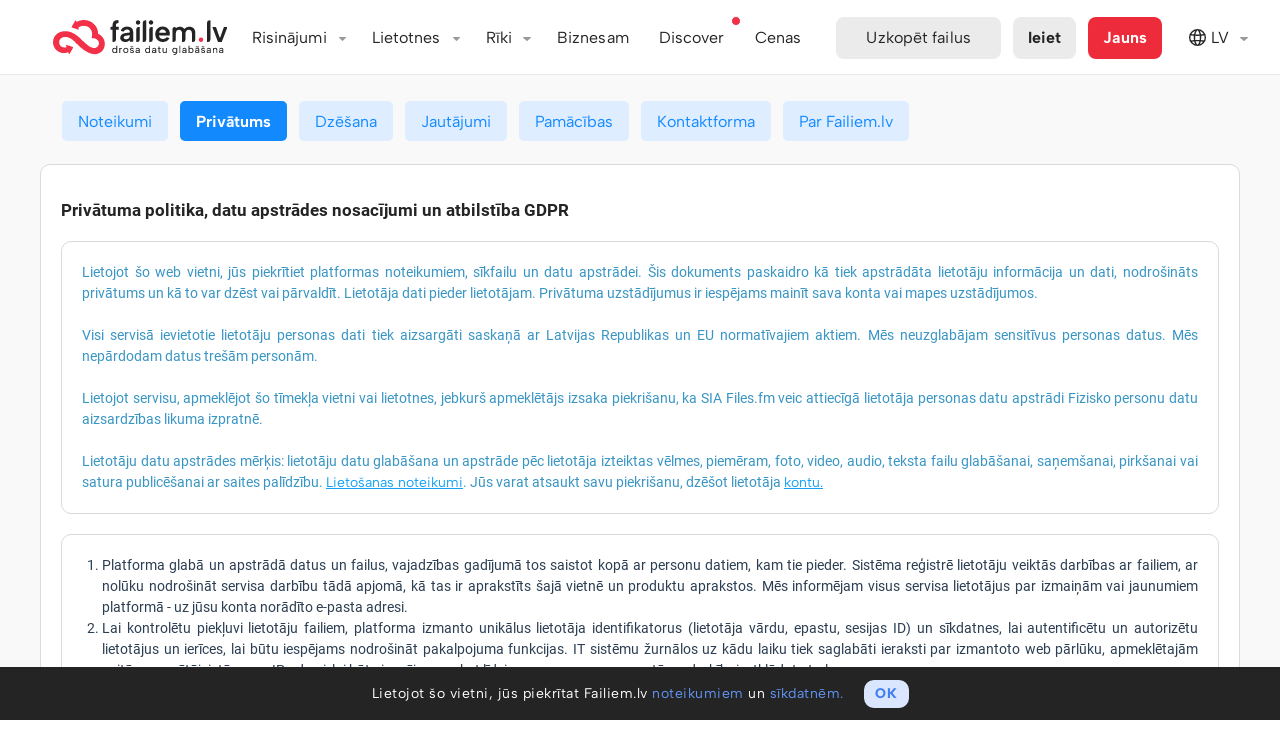

--- FILE ---
content_type: text/html; charset=utf-8
request_url: https://fv17.failiem.lv/privacy-policy
body_size: 35347
content:

<!DOCTYPE html PUBLIC "-//W3C//DTD XHTML 1.0 Transitional//EN" "http://www.w3.org/TR/xhtml1/DTD/xhtml1-transitional.dtd">

<html id="adaptive_html" lang="LV">
<head>
    <meta charset="UTF-8">
		<meta name="globalsign-domain-verification" content="WVoCXGP9WWz7ZO3hqGZASmZCYQ2jhO7WxIRwsepEgV" />

<meta name="theme-color" content="#ffffff">


<meta name="facebook-domain-verification" content="nikti9bu56gz5oi6d126k5bloj0772" />



<title>Privātums</title>
<meta name="keywords" content="ftp file upload, file hosting, android, file cloud, cloud storage, file sharing, failu glabāšana, bilžu hostings, bilžu apmaiņa, failu apmaiņa, failu serveris, failu koplietošana, failu rezerves kopijas, failu backup, file hosting, file sharing, file exchange, file storage, image hosting, file upload, files, file share, web file hosting, internet file storage, image upload, free upload, photo sharing, online photo gallery, photos online, data backup, online backup" />
			

        <meta property="og:title"
              content="Droša failu glabāšana. Ātra lielu apjomu pārsūtīšana."/>
        <meta property="og:description"
              content="Ērti glabā, dalies vai pārdod foto, video un citu saturu. Ātri pārsūti lielu failu oriģinālus."/>
        <meta name="description"
              content="Ērti glabā, dalies vai pārdod foto, video un citu saturu. Ātri pārsūti lielu failu oriģinālus."/>

        <meta property="og:image" content="https://failiem.lv/images/meta_share/failiem-meta-1200-2x.png"/>
        <meta property="og:image:secure_url" content="https://failiem.lv/images/meta_share/failiem-meta-1200-2x.png" />
        <meta name="twitter:card" content="summary_large_image"/>
        <meta name="twitter:image" content="https://failiem.lv/images/meta_share/failiem-meta-1200-2x.png"  />
        <meta property="twitter:image" content="https://failiem.lv/images/meta_share/failiem-meta-1200-2x.png"  />
        
        
        <meta property="og:url" content="https://failiem.lv"/>
        <meta property="og:type" content="website" />
        <meta property="og:site_name" content="Failiem.lv"/>
        <meta property="fb:app_id" content="303254966461402" />
        <link rel="canonical" href="https://failiem.lv/privacy-policy" />
<link rel="preconnect" href="https://www.googletagmanager.com" crossorigin>
<link rel="preconnect" href="https://files.fm" crossorigin>
<link rel="preconnect" href="https://www.google-analytics.com" crossorigin>
<link rel="preconnect" href="https://www.googleadservices.com" crossorigin>
<link rel="preconnect" href="https://googleads.g.doubleclick.net" crossorigin>
<link rel="preconnect" href="https://stats.g.doubleclick.net" crossorigin>
<link rel="preconnect" href="https://www.google.com" crossorigin>
<link rel="preconnect" href="https://www.google.lv" crossorigin>

<script>
	
    var _paq = window._paq = window._paq || [];
    
    _paq.push( [ 'trackPageView' ] );
    _paq.push( [ 'enableLinkTracking' ] );
    _paq.push( [ 'enableHeartBeatTimer', 10 ] );

    
    (function()
    {
        var u= '//analytics.files.fm/';
        
        _paq.push( [ 'setTrackerUrl', u + 'matomo.php' ] );
        _paq.push( [ 'setSiteId', '2' ] );
        
        var d = document;
        var g = d.createElement( 'script' );
        var s = d.getElementsByTagName( 'script' )[ 0 ];
        
        g.async = true;
        g.src = u + 'matomo.js';
        s.parentNode.insertBefore( g, s );
    } )();

    // Add click tracking for the subscription form button
    document.addEventListener('DOMContentLoaded', function () {
        var subscriptionButton = document.getElementById('subscription-form_submit-btn');
        
        if (subscriptionButton) {
            subscriptionButton.addEventListener('click', function () {
                // Trigger Matomo goal manual custom subscription goal id 6
                _paq.push(['trackGoal', 6]); 
                console.log('Subscription button click');
            });
        }
    });    

</script>



<script async src="https://www.googletagmanager.com/gtag/js?id=UA-1970559-10"></script>
<script>
  window.dataLayer = window.dataLayer || [];
  function gtag(){dataLayer.push(arguments);}
  
    
  gtag('js', new Date());
  
    gtag('config', 'UA-1970559-10');

    gtag('config', 'UA-1970559-6');
  
    
    gtag('config', 'AW-1043031755');
  
</script>

 <script src="/js/google_conversion.js?v=4"></script>

 




			<base href="https://fv17.failiem.lv/" />


			<meta name="verify-v1" content="4MHpv5CF+UNp34oMIZOxnVwoSslLpr+5GPkxFp94Wq8=" />

			<meta name="viewport" content="width=device-width, initial-scale=1" />



<link rel="stylesheet" type="text/css" media="all" href="/css/reset.css?v=1750410217" /><link rel="stylesheet" type="text/css" media="all" href="/css/global.css?v=1750410217" /><link rel="stylesheet" type="text/css" media="all" href="/css/header.css?v=1750410217" /><link rel="stylesheet" type="text/css" media="all" href="/css/messages/messages.css?v=1750410217" /><link rel="stylesheet" type="text/css" media="all" href="/ts/chat/dist/chat.css?v=1750410234" />
                <script src="/js/jquery-1.12.2.min.js?v=1750410208"></script>
                <script src="/js/jquery-migrate-1.3.0.js?v=1750410214"></script>
                <script src="/js/JSON/cycle.js?v=1750410215"></script>			<script src="/error_handler_client?v=4"></script>

            <link rel="icon" type="image/png" href="/images/logo/rebranded/favicon-192x192px.png?v=2">
			<link rel="icon" type="image/svg+xml" href="/images/logo/rebranded/favicon-192x192px.svg?v=2" />
			<script>

				var DOMAIN_NAME = 'failiem.lv';
				
				var HTTP_HOST = 'fv17.failiem.lv';
				var IS_DEV_SERVER = false;
                var SHOW_CATEGORIES = true;
                var SHOW_PHOTOBOOK_ORDERING = false;

                var SHOW_NEW_FEATURE__FACE_SEARCH = true;
                var SHOW_NEW_FEATURE__AI_VISION_ANALYZER = true;

				// capitalize first letter of domain
                DOMAIN_NAME = DOMAIN_NAME.charAt(0).toUpperCase() + DOMAIN_NAME.slice(1);

				var lang_code = 'LV';

				var DOCUMENT_IS_LOADED = false;

				var MMVD = false;
				var STDT = new Date().getTime();

				var WEB_ROOT_PATH = '';

				var FB_APP_ID = '303254966461402';

				var strTranslation_LinkCopied = 'Saite ir iekopēta atmiņā';

				var strSellFilesCurrency = 'USD';

				$(function(){

					DOCUMENT_IS_LOADED=true

                    var intScrollTop = $('html').scrollTop();
                    var intFlagHeight = $('body').hasClass('show_header_flag') ? 20 : 0;
					intScrollTop = Math.max(intScrollTop, $('body').scrollTop());
					
                    if ( intScrollTop > 0 )
                    {
                        $('body').addClass('scrolled');
                    }
                    
                    var intPrevScrollPos = intScrollTop;
                    var objHeaderElem = document.getElementById("header");
                    
                    $(window).on('scroll', function () {
                        //close side menu
                        $( '#navbar-toggler-chb' ).prop('checked', false);
                        $( '#header' ).css('z-index', '');

                        var intScrollTop = $('html').scrollTop();
                        intScrollTop = Math.max(intScrollTop, $('body').scrollTop());
                        
                        if ( intScrollTop > 0 )
                        {
                            $('body').addClass('scrolled');
                        }
                        else
                        {
                            $('body').removeClass('scrolled');
                            checkMenuItems();
                        }

                                            });

					$( document ).mousemove( function( event )
					{
						if ( ! MMVD )
						{
							if ( ( ( new Date().getTime() ) - STDT ) > 1000 )
							{
								MMVD = true;
							}
						}
					});
				});


				function changeLanguage(strLangCode, strTitle)
				{
					var strUrl = '';
					switch (strLangCode)
					{
						case 'lv':
                            strUrl = 'https://failiem.lv/privacy-policy';
                            break;
						case 'en':
                            strUrl = 'https://files.fm/privacy-policy';
                            break;
						case 'ru':
                            strUrl = 'https://ru.files.fm/privacy-policy';
                            break;
						case 'de':
                            strUrl = 'https://de.files.fm/privacy-policy';
                            break;
						case 'fi':
                            strUrl = 'https://fi.files.fm/privacy-policy';
                            break;
                        case 'es':
                            strUrl = 'https://es.files.fm/privacy-policy';
                            break;
                        case 'ko':
                            strUrl = 'https://ko.files.fm/privacy-policy';
                            break;
                        case 'uk':
                            strUrl = 'https://ua.files.fm/privacy-policy';
                            break;
					}
                    gaev('HeaderClick', 'Lang_switch', strLangCode);
					window.location = strUrl + WEB_ROOT_PATH;// + '?lng='+strLangCode;
					$('.language_dropdown .activator SPAN').each(function (){
						var img = $('IMG', this).clone();
						$(this).html(strTitle + ' ').append(img);
					});
					hidePopups();
				}


				function gaev(strCategory, strAction, strLabel, strValue) {

					if (typeof gtag != 'undefined') {
						// old ga.js
						//_gaq.push(['_trackEvent', strCategory, strAction, strLabel]);
						
						// Send the event to the gtag.js Google Analytics property
						// with tracking ID GA_MEASUREMENT_ID.
						gtag('event', 'Events', {
						  'event_category': strCategory,
						  'event_action': 	strAction,
						  'event_label': 	strLabel,
						  'value':			strValue
						});
						
						/*gtag('event', 'strEveryEventTest', {
						  'send_to': 'UA-1970559-10',
						  'event_category': 'EveryEvent',
						  'event_action': 	'TestAction',
						  'event_label': 	'TestLabel'
						});*/

					};
					
					
					if ( typeof _paq != 'undefined' )
					{
						_paq.push( [
							'trackEvent',
							strCategory ,
							strAction ,
							strLabel ,
							strValue
						] );
					}
				}
				
				function logClick(strButton)
				{
										if (typeof gtag != 'undefined')
					{
						//_gaq.push(['_trackEvent', 'ActionLine', strButton, 'List']);

						gtag('event', 'Clicks', {
						  'send_to': 'UA-1970559-10',
						  'event_category': 'ActionLine',
						  'event_action': 	strButton,
						  'event_label': 	'List'
						});
					};
									}


				function printAdwordsConversion(strIframeName) {

					var  iframe = document.createElement('iframe');
					iframe.style.width = '0px';
					iframe.style.height = '0px';
					document.body.appendChild(iframe);

					iframe.src = 'https://fv17.failiem.lv/server_scripts/google_adwords/'+ strIframeName +'.php';
				}

			</script>
			<script>
				var IS_MOBILE = false;
			</script>

			<!-- IE less than 9 -->
			<!--[if lt IE 9]>
				<script type="text/javascript" src="./js/html5.js"></script>
				<script type="text/javascript" src="./js/css3-mediaqueries.js"></script>
			<![endif]-->
  <script>  	var tb_lang = new Object();  	tb_lang["close"] = "Aizvērt";  	tb_lang["or_esc_key"] = "vai spied Esc taustiņu";  </script>
			<script>

				Math._round = function(number, precision)
				{
					precision = Math.abs(parseInt(precision)) || 0;
					var coefficient = Math.pow(10, precision);
					return Math.round(number*coefficient)/coefficient;
				}

				function file_size_format (filesize, intPrecision, bolShowBits=false )
				{
					if ( bolShowBits )
					{
						filesize = filesize * 8;
					}
				    
				    if (typeof(intPrecision) == 'undefined' || intPrecision==null)
				        intPrecision = 2;
				    
					if (filesize >= 1073741824)
					{
						filesize = Math._round(filesize / 1073741824, 2).toFixed(intPrecision) + '&nbsp;G';
					}
					else
					{
						if (filesize >= 1048576)
						{
							filesize = Math._round(filesize / 1048576, 2).toFixed(intPrecision) + '&nbsp;M';
						}
						else
						{
							if (filesize >= 1024)
							{
								filesize = Math._round(filesize / 1024, 0).toFixed(intPrecision) + '&nbsp;K';
							}
							else
							{
								filesize = filesize.toFixed(intPrecision) + '&nbsp;';
							};
						};
					};
					
					if ( bolShowBits )
					{
						filesize += 'bits';
					}
					else 
					{
						filesize += 'B';
					}
					
					return filesize;
				};

			</script>





			<script>
    /**
     * @param strEmails - one or more emails delimited with ","
     * @param bolIsSingleEmail - is strEmails only one email
     */
    function EmailValidator(strEmails, bolIsSingleEmail)
    {
        this.state = EmailValidator.states.READY;
        this.strSuggestedEmails = "";
        this.strEmails = strEmails.trim();
        this.strNoMxEmails = "";
        this.strInputID = "";
        this.bolIsSingleEmail = bolIsSingleEmail;

        // set default invalid cb
        this.setOnInvalidCB(function(){});
        this.strErrorClass = "has-error";
    }
    
    EmailValidator.regexTest = function(email) 
    {
        var re = /^(([^<>()[\]\\.,;:\s@"]+(\.[^<>()[\]\\.,;:\s@"]+)*)|(".+"))@((\[[0-9]{1,3}\.[0-9]{1,3}\.[0-9]{1,3}\.[0-9]{1,3}])|(([a-zA-Z\-0-9]+\.)+[a-zA-Z]{2,}))$/;
        
        return re.test( email )
            // disallow single quotes
            && email.indexOf( "'" ) === -1;
    };
    
    //<editor-fold desc="Setters">
    /**
     * this.onValidCB and this.onInvalidCB and this.setOnSuggestionCB execution order:
     *  1. remove this.strErrorClass from this.strInputID
     *  2. show or hide modal - only for onInvalid and onValid
     *  3. run callback
     */
    EmailValidator.prototype.setOnValidCB = function (onValidCB)
    {
        this.onValidCB = applyTo(this, function ()
        {
            if (this.strModalID && $('#' + this.strModalID).css('opacity') == 0)
            {
                showModal(this.strModalID);
            }
            this.removeClassFromInput();
            onValidCB();
        });

        return this;
    };
    EmailValidator.prototype.setOnInvalidCB = function (onInvalidCB)
    {
        this.onInvalidCB = applyTo(this, function ( strInvalidEmails)
        {
            if( typeof strInvalidEmails === 'undefined' )
            {
                strInvalidEmails =  '';
            }
            
            if (this.strModalID && $('#' + this.strModalID).css('opacity') == 0)
            {
                showModal(this.strModalID);
            }
            this.addErrorClassToInput();
            onInvalidCB(strInvalidEmails);
        });

        return this;
    };
    EmailValidator.prototype.setOnSuggestionCB = function (onSuggestionCB)
    {
        this.revalidate = function ()
        {
            this.addErrorClassToInput();
            onSuggestionCB();
        };
        return this;
    };
    
    EmailValidator.prototype.setModalID = function (strModalID)
    {
        this.strModalID = strModalID;
        return this;
    };

    EmailValidator.prototype.setInputID = function (strInputID)
    {
        this.strInputID = strInputID;
        return this;
    };

    EmailValidator.prototype.setErrorClass = function (strErrorClass)
    {
        this.strErrorClass = strErrorClass;
        return this;
    };
    //</editor-fold>
    
    EmailValidator.prototype.onTooManyEmails = function () 
    {
        fError("Vienā reizē nav atļauts nosūtīt vairāk par 5 e-pastiem.", "", "OK", applyTo(this, this.onInvalidCB));
    };

    /**
     * adds this.strErrorClass to element with ID this.strInputID
     */
    EmailValidator.prototype.addErrorClassToInput = function ()
    {
        if (this.strInputID)
        {
            $("#" + this.strInputID).addClass(this.strErrorClass);
        }
    };

    /**
     * removes this.strErrorClass from element with ID this.strInputID
     */
    EmailValidator.prototype.removeClassFromInput = function ()
    {
        if (this.strInputID)
        {
            $("#" + this.strInputID).removeClass(this.strErrorClass);
        }
    };

    EmailValidator.prototype.run = function ()
    {
        if(this.strEmails === "") 
        {
            this.state = EmailValidator.states.INVALID;
            this.onInvalidCB();
            return;
        }
        
        // onValid, onInvalid and strEmails are necessary!
        if (!this.onValidCB || !this.onInvalidCB)
        {
            throw new Error("EmailValidator is missing essential data!");
        }
        
        var emails;

        // check if not over allowed email count
        if( !this.bolIsSingleEmail )
        {
            emails = this.strEmails.split(",");
            if( emails.length > 50 ) {
                this.state = EmailValidator.states.TOO_MANY_EMAILS;
                this.onTooManyEmails();
                return;
            }
        }
        else
        {
            emails = [ this.strEmails ];
        }

        // test emails against email regex before posting them
        for (var i in emails)
        {
            if ( emails.hasOwnProperty(i) && !EmailValidator.regexTest( emails[i].trim() ) )
            {
                this.state = EmailValidator.states.INVALID;
                this.onInvalidCB( emails[i].trim() );
                return;
            }
        }

        this.state = EmailValidator.states.RUNNING;

        $.post('/chkMail.php', {'q': this.strEmails}, applyTo(this, this.onResponse));
    };

    EmailValidator.prototype.onResponse = function (data)
    {
        var arrReturn = JSON.parse(data);

        if (arrReturn['result'] === 0)
        {
            this.state = EmailValidator.states.VALID;
            this.onValidCB(this);
        }
        else if(arrReturn['result'] === EmailValidator.states.INVALID) 
        {
            this.state = EmailValidator.states.INVALID;
            this.onInvalidCB();
        }
        else if (arrReturn['result'] === 2)
        {
            this.strSuggestedEmails = arrReturn['suggest'];

            if (arrReturn['no_mx'])
            {
                this.strNoMxEmails = arrReturn['no_mx'];
                this.state = EmailValidator.states.MISSING_MX_RECORDS;
            }
            else
            {
                this.state = EmailValidator.states.POSSIBLE_TYPO;
            }

            // this calls onSuggestionCB
            this.revalidate();
        }
        else if (arrReturn['result'] === 4)
        {
            this.state = EmailValidator.states.TOO_MANY_EMAILS;
            this.onTooManyEmails();
        }
    };

    EmailValidator.prototype.revalidate = function ()
    {
        // add typo suggestions and emails with no mx records to string
        var strMsg = '';
        if (this.strSuggestedEmails !== '')
        {
            strMsg += "Vai J\u016bs dom\u0101j\u0101t:";
            strMsg += " " + this.strSuggestedEmails + "?\n";
        }
        if (this.strNoMxEmails !== '')
        {
            if(this.bolIsSingleEmail)
            {
                strMsg += "Iesp\u0113jams, ka ievad\u012bt\u0101 e-pasta adrese nav pareiza:"            }
            else 
            {
                strMsg += "Iesp\u0113jams, \u0161\u012bs adreses nav pareizas:"            }
            
            strMsg += " " + this.strNoMxEmails + ".\n";
        }

        if(this.bolIsSingleEmail)
        {
            strMsg += "L\u016bdzu p\u0101rbaudiet ievad\u012bto e-pastu! Ja tas ir pareizs, spiediet OK.";
        }
        else 
        {
            strMsg += "L\u016bdzu p\u0101rbaudiet ievad\u012bto e-pastu pareiz\u012bbu! Ja visi ievad\u012btie e-pasti ir pareizi, spiediet OK.";
        }

        this.addErrorClassToInput();

        // hide the original modal to avoid overlapping
        if (this.strModalID && $('#'+this.strModalID).css('opacity') == 1)
        {
            hideModal(this.strModalID);
        }

        fConfirm(
            strMsg,
            "P\u0101rbaudi ievad\u012bto epasta adresi",
            "OK",
            "Atcelt",
            applyTo(this, function ( bolResult)
            {
                // execute onInvalid only if user declines
                if (bolResult === false)
                {
                    this.state = EmailValidator.states.INVALID;
                    this.onInvalidCB();
                }
            }),
            applyTo(this, function ()
            {
                this.state = EmailValidator.states.ACCEPTED_TYPO;
                this.onValidCB();
            }, this)
        );
    };

    EmailValidator.prototype.isSubmittable = function ()
    {
        return [EmailValidator.states.VALID, EmailValidator.states.ACCEPTED_TYPO].indexOf(this.state) !== -1;
    };

    EmailValidator.states = {
        READY: -2,              // initial state
        RUNNING: -1,            // request has started and server has not responded yet

        // => onValidCB
        VALID: 0,

        // => onInvalidCB
        INVALID: 1,

        // => revalidate => onSuggestionCB
        POSSIBLE_TYPO: 2,       // there are typos in the submitted emails
        MISSING_MX_RECORDS: 3,  // some emails have missing mx records
        TOO_MANY_EMAILS: 4,     // too many emails are submitted

        // => revalidate => onSuggestionCB (clicked OK) => onValid 
        ACCEPTED_TYPO: 5        // typo was spotted but user dismissed it
    };
    
    // the function is defined in functions.js, but because this script is included in bergafoto, lets check to make sure.
    if ( typeof applyTo !== 'function' )
    {
        /**
         * Magic function that makes vanilla JS objects usable
         *  - execute fn in the context of $this with passed parameters
         *  - you can also pass parameters to the fn that is returned, they will be added to the fn call
         * @param $this - Object scope
         * @param fn - Object method to execute
         * @param var1 - first parameter to be passed to fn
         * @returns {Function}
         */
        window.applyTo = function( $this, fn, var1 )
        {
            if ( !$this )
            {
                throw new Error( "Invalid usage of closure function, scope must be defined." );
            }
        
            if ( !fn )
            {
                throw new Error( "Invalid usage of closure function, fn must be defined." );
            }
        
            var finalArgs = [];
        
            // skip first 3 arguments (callee, $this, fn)
            for ( var i = 2; i < arguments.length; ++i )
            {
                // add to list of args
                finalArgs.push( arguments[ i ] );
            }
        
            return function ()
            {
                // add all arguments
                for ( var i = 0; i < arguments.length; ++i )
                {
                    finalArgs.push( arguments[ i ] );
                }
            
                // first arguments will be the ones passed to closure, then the ones passed to this function
                return fn.apply( $this, finalArgs );
            };
        }
    }
</script>
<link rel="stylesheet" type="text/css" media="all" href="/bootstrap/css/dropdown.css?v=1750410200" /><link rel="stylesheet" type="text/css" media="all" href="/css/global_facelift.css?v=1750410217" /><link rel="stylesheet" type="text/css" media="all" href="/css/inputs.css?v=1750410217" /><link rel="stylesheet" type="text/css" media="all" href="/js/jquery-ui-1.12.1.custom/jquery-ui.min.css?v=1750410211" /><link rel="stylesheet" type="text/css" media="all" href="/css/thickbox.css?v=1750410217" /><link rel="stylesheet" type="text/css" media="all" href="/css/modal.css?v=1750410216" /><link rel="stylesheet" type="text/css" media="all" href="/css/font-awesome-new/css/font-awesome.min.css?v=1750410218" /><link rel="stylesheet" type="text/css" media="all" href="/css/font-awesome-pro/css/light.min.css?v=1750410216" /><link rel="stylesheet" type="text/css" media="all" href="/css/font-awesome-pro/css/brands.min.css?v=1750410216" /><link rel="stylesheet" type="text/css" media="all" href="/css/font-awesome-pro/css/fontawesome.min.css?v=1750410216" /><link rel="stylesheet" type="text/css" media="all" href="/css/alert.css?v=1750410218" />
                <script src="/js/jquery.cookie.js?v=1750410215"></script>
                <script src="/js/jquery-ui-1.12.1.custom/jquery-ui.js?v=1750410211"></script>
                <script src="/js/global.js?v=1768232690"></script>
                <script src="/js/info_tooltips.js?v=1750410216"></script>
                <script src="/js/jquery-ui-1.11.4.custom/jquery-ui.min.js?v=1750410214"></script>
                <script src="/js/event.js?v=1750410214"></script>
                <script src="/js/functions.js?v=1750410215"></script>
                <script src="/js/thickbox.js?v=1750410215"></script>
                <script src="/js/modal.js?v=1761296085"></script>
                <script src="/js/alert.js?v=1750410214"></script><link rel="stylesheet" type="text/css" media="all" href="/css/stripe_payment_form.css?v=1750410218" />
                <script src="/js/stripe_payment_form.js?v=1750410214"></script>
<script>

	var PHPSESSID = '910e37c2c7627e3453d1d66e7e251d4414dd5e33';
	var STRIPE_PUBLIC_KEY = 'pk_live_qdaFEN4KBX40UvEYnwlKCIX8';
	var STRIPE_LOCALE = 'lv';

	var arrStripePaymentFormErrorMsg = {
		'FinishOrder' : 'Pasūtījuma apstrādes laikā notika kļūda. Lūdzu, sazinieties ar support@failiem.lv!' ,
		'Processing' : 'Maksājuma apstrādes laikā notika kļūda. Lūdzu, mēģiniet vēlreiz vai sazinieties ar support@failiem.lv!' ,
		'InvalidData' : 'Lūdzu, ievadiet derīgus maksājumu kartes datus!' ,
		'BankDeclined' : 'Maksājuma apstrādes laikā notika kļūda - Jūsu banka atteica maksājumu. Lūdzu, pārbaudiet, vai Jūsu bankas kontā ir pietiekami daudz līdzekļu; vai ar Jūsu maksājumu karti ir atļauts veikt maksājumus Internetā. Vai sazinieties ar savu banku, vai arī izmantojiet citu maksājumu karti.' ,
		'NotEnoughFunds' : 'Jūsu bankas kontā nav pietiekami daudz līdzekļu. Lūdzu, papildiniet kontu vai izmantojiet citu maksājumu karti!' ,
		'InvalidCVV' : 'Lūdzu, pārbaudiet un ievadiet derīgu maksājumu kartes CVV kodu!' ,
        'AlreadyPaid' : 'Paldies, maksājums jau ir saņemts.' ,
	};

</script>		</head>
				<body class="lang_lv use_vh" >

            <!-- Google Tag Manager (noscript) -->
            <noscript><iframe src="https://www.googletagmanager.com/ns.html?id=GTM-N9HRMM7"
            height="0" width="0" style="display:none;visibility:hidden"></iframe></noscript>
            <!-- End Google Tag Manager (noscript) -->
<!-- Google Tag Manager (noscript) -->
<noscript><iframe src="https://www.googletagmanager.com/ns.html?id=GTM-5ZNTW54" height="0" width="0" style="display:none;visibility:hidden"></iframe></noscript>
<!-- End Google Tag Manager (noscript) -->

<script>

    jQuery.fn.shake = function(interval,distance,times){
        interval = typeof interval == "undefined" ? 100 : interval;
        distance = typeof distance == "undefined" ? 10 : distance;
        times = typeof times == "undefined" ? 3 : times;
        var jTarget = $(this);
        jTarget.css('position','relative');
        for(var iter=0;iter<(times+1);iter++){
            jTarget.animate({ left: ((iter%2==0 ? distance : distance*-1))}, interval);
        }
        return jTarget.animate({ left: 0},interval);
    }

	$( window ).bind( 'load', function()
	{
        const strUrlParams = new URLSearchParams(window.location.search);
		if( strUrlParams.has('coupon') || strUrlParams.has('kupons') ) 
		{
			showCreateAccount();
            adaptFormForCoupon();
        }
	} );
</script>

			<div id="container" class="failiemlv ">
			<noscript>
				<table class="alert_container alert_container_danger" style="display: block">
					<tr>
						<td>
							<i class="fa fa-exclamation-circle"></i>
						</td>
						<td>
							<div class="alert_main_text">
								Tava pārlūkprogramma neatbalsta JavaScript. Lai izmantotu šo lapu, ieslēdz JavaScript atbalstu vai arī izmanto citu pārlūkprogrammu.							</div>
						</td>
					</tr>
				</table>
			</noscript>


	
<header id="header" class="overflow-hidden   ">
    <nav>
        <!-- Flag -->
        <!-- UA flag -->
        <!-- <div id="header_flag">
            <div id="header_flag_1"></div>
            <div id="header_flag_2"></div>
        </div> -->
        <!-- -->

        <!-- LV flag -->
        <div id="header_flag">
            <div id="header_flag_3"></div>
            <div id="header_flag_4"></div>
            <div id="header_flag_5"></div>
        </div>
       

        <div class="container">
            
            <input type="checkbox" class="navbar-toggler" id="navbar-toggler-chb">
            <label  id="navbar-toggler"
                    class="only-bottom navbar-toggler-stripes user-has-not-clicked-navbar-toggler" 
                    for="navbar-toggler-chb"
                    onclick="if(! $('#navbar-toggler-chb').is(':checked')) { $( '#header' ).css('z-index', '100000'); } $( this ).toggleClass( 'clicked' ); navbarTogglerClicked(); gaev('HeaderClick', 'Hamburger-menu', '');"
                    onmouseover="navbarTogglerClicked()">
                    Izvēlne            </label>

            <script type="text/javascript">
                function navbarTogglerClicked()
                {
                    $( '#navbar-toggler' ).removeClass( 'user-has-not-clicked-navbar-toggler' );
                    document.cookie = 'user-has-clicked-navbar-toggler=1; max-age=' + (365*24*60*60) + ' ; path=/ ; domain=failiem.lv';
                    document.cookie = 'user-has-clicked-navbar-toggler=1; max-age=' + (365*24*60*60) + ' ; path=/ ; domain=.failiem.lv';
                    document.cookie = 'user-has-clicked-navbar-toggler=1; max-age=' + (365*24*60*60) + ' ; path=/ ; domain=files.fm';
                    document.cookie = 'user-has-clicked-navbar-toggler=1; max-age=' + (365*24*60*60) + ' ; path=/ ; domain=.files.fm';
                }
            </script>

            <div class="nav-left">
            	                <a class="navbar-brand menu-link" onclick="gaev('HeaderClick', 'Logo', '');"  href="/">
                    <img class="logo" alt="Failiem.lv" src="/images/logo/rebranded/failiem-drosa-datu-glabasana.svg" />                </a>
                                
            </div>

            <div class="navbar" id="main-nav">
                <ul>

                                        <li data-priority="10" class="nav-button">
                        <div class="header_menu_wrap">
                            <div class="header_menu_label">Risinājumi</div>
                            <div class="header_menu_drawer">
                                <a class=" SyncShare withicon drawer-item" href="/sync-share" onclick="gaev('HeaderClick', 'Solutions-Storage', '');">
                                    Droša datu glabāšana                                    <div class="desc">Sinhronizē, kopīgo un dublē failus</div>
                                </a>  													
														                            
                                <a class="PublicProfiles withicon drawer-item" href="/public-profiles" onclick="gaev('HeaderClick', 'Solutions-Publish', '');">
                                    Publicē saturu                                    <div class="desc">Apkopo galerijas, portfolio vai mārketinga saturu</div>
                                </a>
								
								<a class=" SellFiles withicon drawer-item" href="/sell-files" onclick="gaev('HeaderClick', 'Solutions-SellFiles', '');">
                                    Pārdod saturu                                    <div class="desc">Satura veikals ar iebūvētiem maksājumiem</div>
                                </a>								
								
                                <a class=" SportEvents withicon drawer-item" href="/events" onclick="gaev('HeaderClick', 'Solutions-SportEvents', '');">
                                    AI satura meklēšana                                    <div class="desc">Atrodiet attēlus pēc vārda, atslēgas vārdiem, zīmola vai sejām</div>
                                </a>
									
                                <a class=" Filebox withicon drawer-item" href="/upload-form" onclick="gaev('HeaderClick', 'Solutions-Filebox', '');">
                                    Integrējiet failu ielādi vai saturu                                    <div class="desc">Izmanto API vai gatavu failu ielādes formu</div>
                                </a>								
                                                                                  
									<a class=" ServerRental withicon drawer-item" href="/servers" onclick="gaev('HeaderClick', 'Solutions-Servers', '');">
										Linux & Windows serveru noma										<!--<div class="desc">Windows/Linux virtuālie serveri</div>-->
									</a>         

									<a class="withicon drawer-item DVS" href="/DVS-demo" onclick="gaev('HeaderClick', 'Solutions-DVS', '');">
										Dokumentu Vadības Sistēma										<div class="drawer-item-new">Jaunums!</div>
									</a>
								                                <!--
                                <a class=" Backup withicon drawer-item" href="/backup" onclick="gaev('HeaderClick', 'Solutions-Backup', '');">
                                    Rezerves kopiju veidošana                                    <div class="desc">Šifrētu kopiju risinājums</div>
                                </a>
								-->								
                            </div>
                        </div>
                    </li>
                    					
											<li data-priority="2" class="nav-button">
							<div class="header_menu_wrap">
								<div class="header_menu_label">Lietotnes</div>
								<div class="header_menu_drawer">
								
                                

									<a class="drawer-item" href="https://play.google.com/store/apps/details?id=com.files.fm" onclick="gaev('HeaderClick', 'Apps-Android', '');" target="_blank"> Android App <div class="drawer-item-new">Jaunums!</div></a>

									<a class="drawer-item" href="https://apps.apple.com/in/app/files-fm-cloud-storage/id1636301796" onclick="gaev('HeaderClick', 'Apps-IOS', '');" target="_blank"> iPhone App <div class="drawer-item-new">Jaunums!</div></a>

									<a class="drawer-item" href="/sync-share#setup" onclick="gaev('HeaderClick', 'Apps-Desktop', '');" >  Desktop Sync Win | Mac | Linux</a>

									<!--<a class="drawer-item" href="/backup#setup" onclick="gaev('HeaderClick', 'Apps-Backup', '');" > Backup Windows | MacOS | Linux</a>-->
									
									<a class="drawer-item" href="https://chat.failiem.lv" onclick="gaev('HeaderClick', 'Apps-Chat-AI', '');" target="_blank"> AI chat.failiem.lv</a>
									
									<a class="drawer-item" href="/webdav-info" onclick="gaev('HeaderClick', 'Apps-Webdav', '');" >Tīkla disks ar webdav</a>

								</div>
							</div>
						</li>
							
                    
                    
                    
                                                <li data-priority="2" class="nav-button">
                            <div class="header_menu_wrap">
                                <div class="header_menu_label">Rīki</div>
                                <div class="header_menu_drawer">

                                    
                                                                                                                    <a class="withicon drawer-item Useroutline" target="_blank" href="/public-profiles" onclick="gaev('HeaderClick', 'Tools-My-public-profile', '');">Mans publiskais profils</a>
                                                                                                               
                                    <a class="withicon drawer-item ConvertMp4" href="?convert-to-mp4" onclick="gaev('HeaderClick', 'Tools-convert-to-mp4', '');" >Konvertēt video uz mp4</a> 
                                    <a class="withicon drawer-item ConvertPDF" href="?convert-to-pdf" onclick="gaev('HeaderClick', 'Tools-convert-to-pdf', '');" >Konvertēt doc uz PDF</a>
                                    
                                                                        <a class="withicon drawer-item Eparakts" href="/eparaksts" onclick="gaev('HeaderClick', 'Tools-eparakstit', '');" class="nav-link"> eParakstīt dokumentus </a>
                                    <a class="withicon drawer-item DVS" 	 href="/DVS-demo" onclick="gaev('HeaderClick', 'Tools-DVS', '');" class="nav-link"> Dokumentu Vadības Sistēma </a>
                                    <a class="withicon drawer-item Print" 	 href="/foto-druka" onclick="gaev('HeaderClick', 'Tools-fotodruka', '');" >Pasūtīt foto izdrukas</a>
                                    <a class="withicon drawer-item Cup" 	 href="/foto-drukas-produkti" onclick="gaev('HeaderClick', 'Tools-Produktu-apdruka', '');" >Pasūtīt produktu apdruku</a>
                                     
                                    
                                                                        <a class="withicon drawer-item VideoCall" href="https://video.failiem.lv/b/auth/openid_connect" onclick="gaev('HeaderClick', 'Tools-Video-room', '');">Izveidot video konferenci</a>
                                    
                                </div>
                            </div>
                        </li>
                        
                                                <li class="nav-button" data-priority="2">
                            <a href="/business" class="nav-link">
                                Biznesam                            </a>
                        </li>
                                            
                                                <li class="nav-button library-button " data-priority="2">
                            <a href="/discover" class="nav-link">
                                Discover                                <div class="tag new">Jaunums!</div>
                            </a>
                        </li>
                                              
                                                <li class="nav-button showonfirstload_mid nav-upload nav-bottom" data-priority="2" >
                            <a class="nav-link" href="javascript:void(0);" onclick="$('html, body').animate({ scrollTop: 0 }, 'fast'); setTimeout(()=>{$('#uploadifive-file_upload').shake();}, 50); gaev('HeaderClick', 'Upload', '');"></a>
                        </li>
                          
                        
                                                <li class="nav-button showonfirstload_mid nav-plans nav-bottom" data-priority="2" >
                            <a class="nav-link" href="/storage-plans" onclick="gaev('HeaderClick', 'Storage_plans_and_prices', '');">
                                <div class="top">Cenas</div>
                                <div class="bottom">PRO</div>
                            </a>
                        </li>
                        
                        

                        
                                                
                            
                        
                                                <li class="nav-button darker nav-right" data-priority="2">
                            <a href="/" onclick="gaev('HeaderClick', 'Start_upload', ''); hidePopups();" class="nav-link">
                                Uzkopēt failus                            </a>
                        </li>
                        
                        
                                                <li class="nav-button darker blue showonfirstload_small nav-files nav-bottom nav-hideTop" data-priority="1" style="margin-right: 6px">
                            <a href="/filebrowser" onclick="gaev('HeaderClick', 'My_files', 'NotLoggedIn');" class="nav-link">
                                Mani faili                            </a>
                        </li>
                                                                    <li class="nav-right nav-button darker showonfirstload_small nav-bottom nav-login" data-priority="0">
                            <div id="login">
                                <a href="javascript:void(0);" onclick="gaev('HeaderClick', 'Log_in', ''); showSignIn(); return false;" id="login_button" class="">
                                    <span id="login_button_text">Ieiet</span>
                                </a>
                            </div>
                        </li>

                        <li class="nav-right nav-button red showonfirstload_small"  data-priority="1">
                            <div>
                                <a href="javascript:void(0);" onclick="gaev('HeaderClick', 'Sign_up', ''); showCreateAccount(); return false;" id="signup">Jauns</a>
                            </div>
                        </li>

                        
                                                <li class="nav-right showonfirstload_mid" id="lang_switch" data-priority="2">
                            <div class="header_menu_wrap">
                                <div class="header_menu_label">
                                    <img id="lang_switch_icon_dark" src="/images/UI_icons/globe.svg"></img>
                                    <span class="currentlang">LV</span>
                                </div>
                                <div class="header_menu_drawer right">
                                    <a class="drawer-item" href="javascript:changeLanguage('en', 'EN');">English (EN)</a>
                                                                        <a class="drawer-item" href="javascript:changeLanguage('es', 'ES');">Español (ES)</a>
                                    <a class="drawer-item" href="javascript:changeLanguage('de', 'DE');">Deutsch (DE)</a>
                                    <a class="drawer-item" href="javascript:changeLanguage('fi', 'FI');">Suomi (FI)</a>
                                    <!-- <a class="drawer-item" href="javascript:changeLanguage('ko', 'KO');">한국어 (KO)</a> -->
                                                                                                                                                <a class="drawer-item" href="javascript:changeLanguage('uk', 'UK');">Українська (UA)</a>
                                                                        <a class="drawer-item" href="javascript:changeLanguage('lv', 'LV');">Latviešu (LV)</a>
                                </div>
                            </div>
                        </li>
                                            
                </ul>
            </div>
            <script>
                function addAnonymousUploads()
                {
                    var addUploads = confirm('Vai piesaistīt savam kontam augšupielādes, kas ir veiktas iepriekš no šīs ierīces? Varēsi tās pārvaldīt vai dzēst.');
                    if (addUploads == true)
                    {
                        $('.add_anonym_uplaods').val('1');
                    }
                }
            </script>

            <div id="mega-menu" class="collapse">
                <div class="container event_ignore_click">
                    <ul id="nav-functional"></ul>
                </div>
                <div class="overlay"></div>
            </div>
            <div id="mega-menu-close"></div>
        </div>

        <div id="navbar-css"></div>
    </nav>
    
</header>


<script>

            if (!$.cookie('new_library'))
        {
            $('.library-button').addClass('new');
            $('.navbar-toggler-stripes').addClass('new');
            
        }

        $('.library-button').on('click', function () {
            if ( $(this).hasClass('new') )
            {
                document.cookie = 'new_library="1"; max-age=' + (90*24*60*60) + ' ; path=/ ; domain=failiem.lv';
                document.cookie = 'new_library="1"; max-age=' + (90*24*60*60) + ' ; path=/ ; domain=.failiem.lv';
                document.cookie = 'new_library="1"; max-age=' + (90*24*60*60) + ' ; path=/ ; domain=files.fm';
                document.cookie = 'new_library="1"; max-age=' + (90*24*60*60) + ' ; path=/ ; domain=.files.fm';

                $(this).removeClass('new');
                $('.navbar-toggler-stripes').removeClass('new');
            }
        });

        
    $('#mega-menu .other-apps LI').on('click', function () {
        if ( $('A:first-child', this).attr('href') != null && $('A:first-child', this).attr('href').indexOf('javascript:') == -1 )
        {
            window.location = $('A:first-child', this).attr('href');
        }
    });
    
    $('#mega-menu-close').on('click', function () {
        $( '#navbar-toggler-chb' ).prop('checked', false);
        $( '#header' ).css('z-index', '');
    });

    $('.header_menu_wrap').on('mouseleave', function (e)
    {
        var $elem = $(this);
        
        if (! $elem.parents('#mega-menu').length) 
        {
            if ($elem.is("#usergreeting") ){
                setTimeout(function() {
                    if(! $('#usergreeting:hover').length > 0)
                    {
                        $elem.find('.header_menu_label').removeClass('open');
                    }
                }, 500);
            }
            else
            {
                if(!$elem[ 0 ].matches(":hover"))
                {
                    $elem.find('.header_menu_label').removeClass('open');
                }
            }
        }
    });

    $('.header_menu_label').on('click', function () {
       
        var that = this;

        $(".header_menu_label").filter(function() {
            // check object in list is not current object
            if ($(this).parents('#mega-menu').length)
            {
                return false;
            }
            return this != that;
        }).removeClass('open');

        $(this).toggleClass('open');
       
        var $elem = $(this);
        
        $elem.parent().find('.header_menu_drawer').css({
            'left': '', 
            'right': ''
        });
        
        var bounding = $elem.parent().find('.header_menu_drawer')[0].getBoundingClientRect();
        var boundingParent = $elem[0].getBoundingClientRect();
        if (bounding.left < 0)
        {
            $elem.parent().find('.header_menu_drawer').css({
                'left': -boundingParent.left+5 + 'px', 
                'right': 'unset'
            });
        }
        if (bounding.right > (window.innerWidth || document.documentElement.clientWidth))
        {
            $elem.parent().find('.header_menu_drawer').css({
                'left': 'unset', 
                'right': -(window.innerWidth-boundingParent.right)+20 + 'px'
            });
        }
    });
</script>

            <script src="/js/Captcha/Google/LazyGoogleReCaptchaV2.js"></script>
            <script>
                objLazyGoogleReCaptchaV2.strLanguageKey = "lv";
                objLazyGoogleReCaptchaV2.strSiteKey = "6LflqXQUAAAAAP2CM782IqIgjzooEt9soXTCwxX2";
            </script>
<link rel="stylesheet" type="text/css" media="all" href="/css/sign_in_form.css?v=35"/>




<div id="sign-in" class="modal-container" tabindex="-1" role="dialog" aria-labelledby="createaccount-header signin-header" aria-hidden="true" style="display:none">

	<div class="modal-inner">


		<!-- START : Header -->
		<div id="sign-in-header">

			<span id="signin-header" onclick="if( !$( '#signin-modal-content' ).is( ':visible' ) ) showSignIn(); return false;">
				Ieiet				<img id="signin-header_icon_inactive" src="/images/signup_form/log_in.svg?v=2" alt="Login to upload files">
				<img id="signin-header_icon_active" src="/images/signup_form/log_in_blue.svg?v=2" alt="Login to upload files">
			</span>

                            <span id="createaccount-header" onclick="if( !$('#createaccount-modal-content').is(':visible')) showCreateAccount(); return false;">
                    Reģistrēties                </span>
            
		</div>
		<!-- END : Header -->

        <div id="createaccount-referral-container" style="display:none">
            <span class="referrer-container">
                Tevi ielūdza lietotājs&nbsp;<span id="createaccount-referral-referrer"></span>&nbsp;izveidot kontu un saņemt 1GB            </span>
            
            <hr/>
        </div>
        
                
        <div id="createaccount-message-container">
        	<table class="alert_container alert_container_danger">
                <tr>
                    <td><i class="fa fa-exclamation-circle"></i></td>
                    <td><div class="alert_main_text"></div></td>
                </tr>
            </table>
        </div>
        
		<!-- START : Create account form -->
		<div id="createaccount-modal-content" class="modal-content">
            <div class="info"></div>
            
            			<!-- START : Social create account -->
			<div class="signin-modal-content-social">

				<div class="signin-modal-content-social-title">Izveidojiet kontu bezmaksas:</div>

				<div class="signin-modal-content-social-buttons-container signin-modal-content-social-buttons-container-2-buttons">

					<!-- 
					<div class="fb_button social_login_button" onclick="checkSocialLogin('facebook');">
						<img src="/images/signup_form/login-facebook.svg?v=2" alt="Sign up with Facebook to upload files for free">
						<span>Facebook</span>
					</div>
                    -->
					
					<div class="standard_button google_button social_login_button" onclick="checkSocialLogin('google');">
						<img src="/images/signup_form/login-google.svg?v=2" alt="Sign up with Google to upload files for free">
						<span>Google</span>
					</div>

					<div class="standard_button ms_button social_login_button" onclick="checkSocialLogin('microsoft');">
                        <img src="/images/signup_form/login-microsoft.svg" alt="Sign up with Microsoft to upload files for free">
						<span>Microsoft</span>
					</div>
					
                    <div class="justify_el"></div>

				</div>

			</div>
			<!-- END : Social create account -->

			<div class="or-delimiter">
				vai			</div>
							
			<!-- START : Simple create account -->
			<div id="createaccount-simple-container">
                <input id="createaccount-referral-hash" name="inviter_hash" type="hidden">
                <input id="createaccount-referral-user" name="inviter_user" type="hidden">

                <div id="register_coupon_code">
                    <div class="input-label">
                        <label for="register_coupon_code_input">Kupona kods</label>
                        <input id="register_coupon_code_input" name="coupon_code" type="text"/>
                    </div>
                    <div class="createaccount-input-container"></div>
                </div>
                    
                <div class="no-coupon-link">
                    <a href="" onclick="revertFormFromCoupon(); return false">Man nav kupona koda »</a>
                </div>

                <div class="input-label">
                    <label for="createaccount_name">Vārds</label>
                    <input id="createaccount_name" name="createaccount_name" type="text" autocomplete="off"  />
                </div>

                <div class="input-label">
                    <label for="createaccount_surname">Uzvārds</label>
                    <input id="createaccount_surname" name="createaccount_surname" type="text" autocomplete="off"  />
                </div>

                <div class="input-label">
                    <label for="createaccount_email">E-pasts</label>
                    <input id="createaccount_email" name="createaccount_email" type="email" autocomplete="off"  onchange="createUsername(this.value);" />
                </div>

                <div class="input-label">
                    <label for="createaccount_password">Parole</label>
                    <input id="createaccount_password" name="createaccount_password" type="password" autocomplete="off">
                </div>

				<div class="justify_el"></div>

								<!-- 
				<div id="business_account_chechbox_container">
					<input id="create_business_account" type="checkbox" onchange="toggleCreateBusinessAccount()">
					<label for="create_business_account">Man varētu vajadzēt biznesa funkcijas, es gribētu uzzināt vairāk</label>
				</div>
				
				<div id="create_business_account_container">

					<input id="createaccount_company_name" name="createaccount_company_name" type="text" autocomplete="off" placeholder="Uzņēmuma nosaukums" />
					<input id="createaccount_company_phone" name="createaccount_company_phone" type="text" autocomplete="off" placeholder="Telefona numurs" />
					<select name="createaccount_company_country" id="createaccount_company_country">

						<option value="">Valsts</option>
							<option value="Afghanistan" >Afghanistan</option>
							<option value="Albania" >Albania</option>
							<option value="Algeria" >Algeria</option>
							<option value="American Samoa" >American Samoa</option>
							<option value="Andorra" >Andorra</option>
							<option value="Angola" >Angola</option>
							<option value="Anguilla" >Anguilla</option>
							<option value="Antarctica" >Antarctica</option>
							<option value="Antigua and Barbuda" >Antigua and Barbuda</option>
							<option value="Argentina" >Argentina</option>
							<option value="Armenia" >Armenia</option>
							<option value="Aruba" >Aruba</option>
							<option value="Australia" >Australia</option>
							<option value="Austria" >Austria</option>
							<option value="Azerbaijan" >Azerbaijan</option>
							<option value="Bahamas" >Bahamas</option>
							<option value="Bahrain" >Bahrain</option>
							<option value="Bangladesh" >Bangladesh</option>
							<option value="Barbados" >Barbados</option>
							<option value="Belarus" >Belarus</option>
							<option value="Belgium" >Belgium</option>
							<option value="Belize" >Belize</option>
							<option value="Benin" >Benin</option>
							<option value="Bermuda" >Bermuda</option>
							<option value="Bhutan" >Bhutan</option>
							<option value="Bolivia" >Bolivia</option>
							<option value="Bonaire, Saint Eustatius and Saba" >Bonaire, Saint Eustatius and Saba</option>
							<option value="Bosnia and Herzegovina" >Bosnia and Herzegovina</option>
							<option value="Botswana" >Botswana</option>
							<option value="Bouvet Island" >Bouvet Island</option>
							<option value="Brazil" >Brazil</option>
							<option value="British Indian Ocean Territory" >British Indian Ocean Territory</option>
							<option value="British Virgin Islands" >British Virgin Islands</option>
							<option value="Brunei" >Brunei</option>
							<option value="Bulgaria" >Bulgaria</option>
							<option value="Burkina Faso" >Burkina Faso</option>
							<option value="Burundi" >Burundi</option>
							<option value="Cambodia" >Cambodia</option>
							<option value="Cameroon" >Cameroon</option>
							<option value="Canada" >Canada</option>
							<option value="Cape Verde" >Cape Verde</option>
							<option value="Cayman Islands" >Cayman Islands</option>
							<option value="Central African Republic" >Central African Republic</option>
							<option value="Chad" >Chad</option>
							<option value="Chile" >Chile</option>
							<option value="China" >China</option>
							<option value="Christmas Island" >Christmas Island</option>
							<option value="Cocos [Keeling] Islands" >Cocos [Keeling] Islands</option>
							<option value="Colombia" >Colombia</option>
							<option value="Comoros" >Comoros</option>
							<option value="Congo [DRC]" >Congo [DRC]</option>
							<option value="Congo [Republic]" >Congo [Republic]</option>
							<option value="Cook Islands" >Cook Islands</option>
							<option value="Costa Rica" >Costa Rica</option>
							<option value="Croatia" >Croatia</option>
							<option value="Cuba" >Cuba</option>
							<option value="Curacao" >Curacao</option>
							<option value="Cyprus" >Cyprus</option>
							<option value="Czech Republic" >Czech Republic</option>
							<option value="Denmark" >Denmark</option>
							<option value="Djibouti" >Djibouti</option>
							<option value="Dominica" >Dominica</option>
							<option value="Dominican Republic" >Dominican Republic</option>
							<option value="East Timor" >East Timor</option>
							<option value="Ecuador" >Ecuador</option>
							<option value="Egypt" >Egypt</option>
							<option value="El Salvador" >El Salvador</option>
							<option value="Equatorial Guinea" >Equatorial Guinea</option>
							<option value="Eritrea" >Eritrea</option>
							<option value="Estonia" >Estonia</option>
							<option value="Ethiopia" >Ethiopia</option>
							<option value="Falkland Islands" >Falkland Islands</option>
							<option value="Faroe Islands" >Faroe Islands</option>
							<option value="Fiji" >Fiji</option>
							<option value="Finland" >Finland</option>
							<option value="France" >France</option>
							<option value="French Guiana" >French Guiana</option>
							<option value="French Polynesia" >French Polynesia</option>
							<option value="French Southern Territories" >French Southern Territories</option>
							<option value="Gabon" >Gabon</option>
							<option value="Gambia" >Gambia</option>
							<option value="Georgia" >Georgia</option>
							<option value="Germany" >Germany</option>
							<option value="Ghana" >Ghana</option>
							<option value="Gibraltar" >Gibraltar</option>
							<option value="Greece" >Greece</option>
							<option value="Greenland" >Greenland</option>
							<option value="Grenada" >Grenada</option>
							<option value="Guadeloupe" >Guadeloupe</option>
							<option value="Guam" >Guam</option>
							<option value="Guatemala" >Guatemala</option>
							<option value="Guernsey" >Guernsey</option>
							<option value="Guinea" >Guinea</option>
							<option value="Guinea-Bissau" >Guinea-Bissau</option>
							<option value="Guyana" >Guyana</option>
							<option value="Haiti" >Haiti</option>
							<option value="Heard Island and McDonald Island" >Heard Island and McDonald Island</option>
							<option value="Honduras" >Honduras</option>
							<option value="Hong Kong" >Hong Kong</option>
							<option value="Hungary" >Hungary</option>
							<option value="Iceland" >Iceland</option>
							<option value="India" >India</option>
							<option value="Indonesia" >Indonesia</option>
							<option value="Iran" >Iran</option>
							<option value="Iraq" >Iraq</option>
							<option value="Ireland" >Ireland</option>
							<option value="Isle of Man" >Isle of Man</option>
							<option value="Israel" >Israel</option>
							<option value="Italy" >Italy</option>
							<option value="Ivory Coast" >Ivory Coast</option>
							<option value="Jamaica" >Jamaica</option>
							<option value="Japan" >Japan</option>
							<option value="Jersey" >Jersey</option>
							<option value="Jordan" >Jordan</option>
							<option value="Kazakhstan" >Kazakhstan</option>
							<option value="Kenya" >Kenya</option>
							<option value="Kiribati" >Kiribati</option>
							<option value="Kosovo" >Kosovo</option>
							<option value="Kuwait" >Kuwait</option>
							<option value="Kyrgyzstan" >Kyrgyzstan</option>
							<option value="Laos" >Laos</option>
							<option value="Latvia" >Latvia</option>
							<option value="Lebanon" >Lebanon</option>
							<option value="Lesotho" >Lesotho</option>
							<option value="Liberia" >Liberia</option>
							<option value="Libya" >Libya</option>
							<option value="Liechtenstein" >Liechtenstein</option>
							<option value="Lithuania" >Lithuania</option>
							<option value="Luxembourg" >Luxembourg</option>
							<option value="Macau" >Macau</option>
							<option value="Macedonia" >Macedonia</option>
							<option value="Madagascar" >Madagascar</option>
							<option value="Malawi" >Malawi</option>
							<option value="Malaysia" >Malaysia</option>
							<option value="Maldives" >Maldives</option>
							<option value="Mali" >Mali</option>
							<option value="Malta" >Malta</option>
							<option value="Marshall Islands" >Marshall Islands</option>
							<option value="Martinique" >Martinique</option>
							<option value="Mauritania" >Mauritania</option>
							<option value="Mauritius" >Mauritius</option>
							<option value="Mayotte" >Mayotte</option>
							<option value="Mexico" >Mexico</option>
							<option value="Micronesia" >Micronesia</option>
							<option value="Moldova" >Moldova</option>
							<option value="Monaco" >Monaco</option>
							<option value="Mongolia" >Mongolia</option>
							<option value="Montenegro" >Montenegro</option>
							<option value="Montserrat" >Montserrat</option>
							<option value="Morocco" >Morocco</option>
							<option value="Mozambique" >Mozambique</option>
							<option value="Myanmar [Burma]" >Myanmar [Burma]</option>
							<option value="Namibia" >Namibia</option>
							<option value="Nauru" >Nauru</option>
							<option value="Nepal" >Nepal</option>
							<option value="Netherlands" >Netherlands</option>
							<option value="Netherlands Antilles" >Netherlands Antilles</option>
							<option value="New Caledonia" >New Caledonia</option>
							<option value="New Zealand" >New Zealand</option>
							<option value="Nicaragua" >Nicaragua</option>
							<option value="Niger" >Niger</option>
							<option value="Nigeria" >Nigeria</option>
							<option value="Niue" >Niue</option>
							<option value="Norfolk Island" >Norfolk Island</option>
							<option value="North Korea" >North Korea</option>
							<option value="Northern Mariana Islands" >Northern Mariana Islands</option>
							<option value="Norway" >Norway</option>
							<option value="Oman" >Oman</option>
							<option value="Pakistan" >Pakistan</option>
							<option value="Palau" >Palau</option>
							<option value="Palestinian Territories" >Palestinian Territories</option>
							<option value="Panama" >Panama</option>
							<option value="Papua New Guinea" >Papua New Guinea</option>
							<option value="Paraguay" >Paraguay</option>
							<option value="Peru" >Peru</option>
							<option value="Philippines" >Philippines</option>
							<option value="Pitcairn Islands" >Pitcairn Islands</option>
							<option value="Poland" >Poland</option>
							<option value="Portugal" >Portugal</option>
							<option value="Puerto Rico" >Puerto Rico</option>
							<option value="Qatar" >Qatar</option>
							<option value="Romania" >Romania</option>
							<option value="Russian Federation" >Russian Federation</option>
							<option value="Rwanda" >Rwanda</option>
							<option value="Réunion" >Réunion</option>
							<option value="Saint Barthélemy" >Saint Barthélemy</option>
							<option value="Saint Helena" >Saint Helena</option>
							<option value="Saint Kitts and Nevis" >Saint Kitts and Nevis</option>
							<option value="Saint Lucia" >Saint Lucia</option>
							<option value="Saint Martin" >Saint Martin</option>
							<option value="Saint Pierre and Miquelon" >Saint Pierre and Miquelon</option>
							<option value="Saint Vincent and the Grenadines" >Saint Vincent and the Grenadines</option>
							<option value="Samoa" >Samoa</option>
							<option value="San Marino" >San Marino</option>
							<option value="Saudi Arabia" >Saudi Arabia</option>
							<option value="Senegal" >Senegal</option>
							<option value="Serbia" >Serbia</option>
							<option value="Serbia and Montenegro" >Serbia and Montenegro</option>
							<option value="Seychelles" >Seychelles</option>
							<option value="Sierra Leone" >Sierra Leone</option>
							<option value="Singapore" >Singapore</option>
							<option value="Sint Maarten" >Sint Maarten</option>
							<option value="Slovakia" >Slovakia</option>
							<option value="Slovenia" >Slovenia</option>
							<option value="Solomon Islands" >Solomon Islands</option>
							<option value="Somalia" >Somalia</option>
							<option value="South Africa" >South Africa</option>
							<option value="South Georgia and the South Sandwich Islands" >South Georgia and the South Sandwich Islands</option>
							<option value="South Korea" >South Korea</option>
							<option value="Spain" >Spain</option>
							<option value="Sri Lanka" >Sri Lanka</option>
							<option value="Sudan" >Sudan</option>
							<option value="Suriname" >Suriname</option>
							<option value="Svalbard and Jan Mayen" >Svalbard and Jan Mayen</option>
							<option value="Swaziland" >Swaziland</option>
							<option value="Sweden" >Sweden</option>
							<option value="Switzerland" >Switzerland</option>
							<option value="Syria" >Syria</option>
							<option value="São Tomé and Príncipe" >São Tomé and Príncipe</option>
							<option value="Taiwan" >Taiwan</option>
							<option value="Tajikistan" >Tajikistan</option>
							<option value="Tanzania" >Tanzania</option>
							<option value="Thailand" >Thailand</option>
							<option value="Togo" >Togo</option>
							<option value="Tokelau" >Tokelau</option>
							<option value="Tonga" >Tonga</option>
							<option value="Trinidad and Tobago" >Trinidad and Tobago</option>
							<option value="Tunisia" >Tunisia</option>
							<option value="Turkey" >Turkey</option>
							<option value="Turkmenistan" >Turkmenistan</option>
							<option value="Turks and Caicos Islands" >Turks and Caicos Islands</option>
							<option value="Tuvalu" >Tuvalu</option>
							<option value="U.S. Minor Outlying Islands" >U.S. Minor Outlying Islands</option>
							<option value="U.S. Virgin Islands" >U.S. Virgin Islands</option>
							<option value="Uganda" >Uganda</option>
							<option value="Ukraine" >Ukraine</option>
							<option value="United Arab Emirates" >United Arab Emirates</option>
							<option value="United Kingdom" >United Kingdom</option>
							<option value="United States"  selected>United States</option>
							<option value="Uruguay" >Uruguay</option>
							<option value="Uzbekistan" >Uzbekistan</option>
							<option value="Vanuatu" >Vanuatu</option>
							<option value="Vatican City" >Vatican City</option>
							<option value="Venezuela" >Venezuela</option>
							<option value="Viet Nam" >Viet Nam</option>
							<option value="Wallis and Futuna" >Wallis and Futuna</option>
							<option value="Western Sahara" >Western Sahara</option>
							<option value="Yemen" >Yemen</option>
							<option value="Zambia" >Zambia</option>
							<option value="Zimbabwe" >Zimbabwe</option>
							<option value="Åland Islands" >Åland Islands</option>
					</select>

					<div class="justify_el"></div>

				</div>
                 -->
				
				                <!--
				<div id="your_public_profile_container_info_before">
					Savā profila lapā Tu varēsi publicēt un saņemt failus				</div>-->
				
				<div id="your_public_profile_container">
						
					<div id="your_public_profile_label_text_before">
						Tavs profils:
					</div>
					
					<div id="your_public_profile_label">
						
						<span id="your_public_profile_label_text">
							Tavs profils:
						</span>
						
						<span id="your_public_profile_label_host">
							https://failiem.lv/						</span>
						
					</div>

                    <div id="your_public_profile_field_input">
                        <input id="createaccount_username" name="createaccount_username" type="text" autocomplete="off" placeholder="Lietotājvārds"  onkeyup="usernameChanged();" />
                    </div>
					
				</div>
								
				<div id="createaccount_coupon_info" onclick='showSignIn()'>
					Man jau ir reģistrēts Failiem.lv konts »    			</div>

				<div id="createaccount_error_msg" class="error_msg"></div>

                                            <div class="sign_in_captcha" id="createaccount_captcha">
                        <div class="google-recaptcha-v2-container" id="5CE85B60-E9E1-50E7-003B-2703B8C2AB8F"></div>                            <script>
                                function loadCreateAccountCaptcha()
                                {
                                    (function () {
            var init = function (){
                // Wait for include to load
                if ( typeof(objLazyGoogleReCaptchaV2) !== "undefined" )
                {
                    objLazyGoogleReCaptchaV2.initInstance (
                        "5CE85B60-E9E1-50E7-003B-2703B8C2AB8F",
                        captchaCreateAccountLoaded,
                        captchaCreateAccountSubmitted
                    )
                }
                else
                {
                    setTimeout(init, 50);
                }
            };
            init();
        })();
                                }
                            </script>

                        </div>
                                        
                <div class="sign_in_submit_bn" onclick="checkCreateAccountForm();">
                    Veidot kontu                    <img src="/images/signup_form/sign_up.svg" alt="Sign up to upload files for free">
                </div>

                <div id="createaccount-modal-link-container">
                					<a id="createaccount-modal-coupon-link" href="javascript:void(0)" onclick="adaptFormForCoupon()">
						<span>Izmantot kupona kodu</span>
					</a>
                				</div>
				
								<div id="createaccount_info">
    				Lietojot šo vietni, jūs piekrītiet noteikumiem un datu apstrādei: <a href="/terms?source=sign-up" target="_blank">Uzzināt vairāk »</a>    			</div>

                <div id="createaccount_info_ico">
                    Reģistrēti lietotāji var glabāt un piekļūt failiem pastāvīgi, kā arī var tos publicēt savā profilā. <a href="/storage-plans" target="_blank">Vairāk info »</a>                </div>
                    			<!--
				<div id="createaccount_termsandcondtotions_hr"></div>
				
				<div id="createaccount_termsandcondtotions">
					Izveidojot kontu, Jūs piekrītat					<a href="/terms" target="blank">lietošanas noteikumiem »</a>
				</div>
				-->
                <div id="createaccount_termsandcondtotions_ico">
                    Izveidojot kontu, Jūs piekrītat <a href="/terms" target="blank">lietošanas noteikumiem »</a>                </div>
                
                <input id="register_from_ico" type="hidden" name="from_ico" value="0" />
				<input type="hidden" name="login_return_url" class="login_return_url" value="" />
				<input type="hidden" name="dont_redirect_after_login" class="dont_redirect_after_login" value="" />

			</div>
			<!-- END : Simple create account -->

		</div>
		<!-- END : Create account form -->


		<!-- START : Sign in form -->
		<div id="signin-modal-content" class="modal-content">
            
            <table id="signin-modal-content-error" class="alert_container alert_container_info">
                <tr>
                    <td>
                        <i class="fa fa-exclamation-circle"></i>
                    </td>
                    <td>
                        <div class="alert_main_text"></div>
                    </td>
                </tr>
            </table>


            			<!-- START : Social sign in -->
			<div class="signin-modal-content-social">

				<div class="signin-modal-content-social-title">Izvēlieties pierakstīšanās metodi:</div>

				<div class="signin-modal-content-social-buttons-container">

					<div class="standard_button fb_button social_login_button" onclick="checkSocialLogin('facebook');">
						<img src="/images/signup_form/login-facebook.svg?v=2" alt="Login with Facebook to upload files for free">
						<span>Facebook</span>
					</div>


					<div class="standard_button google_button social_login_button" onclick="checkSocialLogin('google');">
						<img src="/images/signup_form/login-google.svg?v=2" alt="Login with Google to upload files for free">
						<span>Google</span>
					</div>

					<div class="standard_button ms_button social_login_button" onclick="checkSocialLogin('microsoft');">
                        <img src="/images/signup_form/login-microsoft.svg" alt="Sign up with Microsoft to upload files for free">
						<span>Microsoft</span>
					</div>

					<div class="justify_el"></div>

				</div>

			</div>
			<!-- END : Social sign in -->
			
			<div class="or-delimiter">
				vai			</div>
			<!-- START : Simple sign in -->
			<div id="signin-modal-content-simple">

				<form onsubmit="checkSignInForm(); return false;" id="login_filesfm">

                    <div id="signin_input_container">

                        <div class="input-label l_coupon_code">
                            <label for="l_coupon_code">Kupona kods</label>
                            <input id="l_coupon_code" name="coupon_code" type="text" />
                        </div>
                    
                        <div class="no-coupon-link">
                            <a href="" onclick="revertFormFromCoupon(); return false">Man nav kupona koda »</a>
                        </div>

                        <div class="input-label">
                            <label for="l_user">Lietotājvārds vai e-pasts</label>
                            <input id="l_user" name="l_user" type="text"  />
                        </div>

                        <div class="input-label">
                            <label for="l_pass">Parole</label>
                            <input id="l_pass" name="l_pass" type="password">
                        </div>
    					<div class="justify_el"></div>
					</div>

                    
					<a id="signin-modal-forgot-link" href="" onclick="showForgotPassword(); return false">
						<span>Aizmirsi paroli?</span>
					</a>
					
					<div id="signin_coupon_info" onclick="showCreateAccount()">
                        Man nav reģistrēts Failiem.lv konts »                    </div>

					<div id="signin_error_msg" class="error_msg"></div>
                                            
					<input type="submit" style="display: none;">

					<div class="sign_in_submit_bn" onclick="checkSignInForm()">
    					Ieiet    					<img src="/images/signup_form/sign_up.svg" alt="Sign up">
    				</div>

				</form>

				<div id="signin-modal-link-container">
					<a id="signin-modal-coupon-link" href="javascript:void(0)" onclick="adaptFormForCoupon()">
						<span>Izmantot kupona kodu</span>
					</a>
				</div>
				
				<input type="hidden" name="login_return_url" class="login_return_url" value="" />
				<input type="hidden" name="dont_redirect_after_login" class="dont_redirect_after_login" value="" />
                <input type="hidden" id="2fa_link_code" value="" />

			</div>
			<!-- END : Simple sign in -->

		</div>
		<!-- END : Sign in form -->


		<!-- START : Forgot password form -->
		<div id="forgotpassword-modal-content" class="modal-content">

			<form onsubmit="return false;">

				<div id="forgotpassword_text">
					Ievadiet savu e-pasta adresi, lai atiestatītu paroli. Pārbaudiet arī spam mapi.				</div>
				
                <div class="input-label forgotpassword_email">
                    <label for="forgotpassword_email">E-pasts</label>
                    <input id="forgotpassword_email" type="text" >
                </div>

				<div id="forgotpassword_error_msg" class="error_msg"></div>
				
				<div class="sign_in_submit_bn" onclick="checkForgotPasswordForm();">
					Nosūtīt epastu					<img src="/images/signup_form/sign_up.svg" alt="Nosūtīt epastu">
				</div>
    				
			</form>

		</div>
		<!-- END : Forgot password form -->


		<!-- START : Add cookie uploads suggestion -->
		<div id="addcookieuploads-modal-content" class="modal-content">

				<div id="addcookieuploads_info">
					Vai piesaistīt savam kontam augšupielādes, kas ir veiktas iepriekš no šīs ierīces? Varēsi tās pārvaldīt vai dzēst.				</div>

				<div id="addcookieuploads_button_container">
    				<div class="addcookieuploads_button" id="addcookieuploads_button_no" onclick="setAddCookieUploads(false)">
    					Nē    				</div>
                    <div class="addcookieuploads_button" id="addcookieuploads_button_yes" onclick="setAddCookieUploads(true)">
    					Jā    				</div>
				</div>

		</div>
		<!-- END : Add cookie uploads suggestion -->


		<!-- START : Success message of account creation -->
		<div id="createaccountsuccessmessage-modal-content" class="modal-content">

				<div id="createaccountsuccessmessage_info">
					<div>
						Paldies! Jums ir izveidots Failiem.lv lietotāja konts un uz e-pastu nosūtīti konta pieejas dati.					</div>
					<div>
						Aizveriet šo formu, aizpildiet mapes informāciju un spiediet pogu "Saglabāt un nosūtīt adresi".					</div>
				</div>

				<div id="createaccountsuccessmessage_button" onclick="hideModal('sign-in', true)">
					Aizvērt				</div>

		</div>
		<!-- END : Success message of account creation -->

        <div id="twofactor_authcode-modal-content" class="modal-content" style="display:none">
            <div id="twofactor_authcode_container">
                <div id="twofactor_error_msg" class="error_msg"></div>

                <div class="twofactor_code_required_message">
                    Ievadiet divfaktoru autentifikācijas kodu, ko nupat nosūtījām uz jūsu e-pastu.                </div>

                <input id="twofactorcode" name="twofactorcode" type="text"
                       placeholder="Autentifikācijas kods"/>

                <div class="sign_in_submit_bn"
                     onclick="trySignIn( $('#twofactorcode').val() )">
                    Ieiet                    <img src="/images/signup_form/sign_up.svg" alt="Ieiet">
                </div>

                <div id="twofactor-modal-link-container">
                    <a id="twofactor-modal-goback-link" href=""
                       onclick="bolPrevFinished_checkSignInForm = true; showSignIn(); return false">
                        <span>Atpakaļ</span>
                    </a>
                </div>
            </div>
        </div>

		<!-- START : Social login -->
		<div style="display: none">
			<form id="login_facebook" method="get" action="/">
				<input type="hidden" name="fb_login" value="" />
				<input type="hidden" name="add_anonym_uplaods" class="add_anonym_uplaods" value="" />
				<input type="hidden" name="login_return_url" class="login_return_url" value="" />
				<input type="hidden" name="dont_redirect_after_login" class="dont_redirect_after_login" value="" />
                <input type="hidden" name="inviter_user" value=""/>
                <input type="hidden" name="inviter_hash" value=""/>
				<input type="submit" class="standard_button" value="Ienākt ar Facebook kontu" style="width: 100%" />
			</form>

			<form id="login_google" method="get" action="/">
				<input type="hidden" name="google_login" value="" />
				<input type="hidden" name="add_anonym_uplaods" class="add_anonym_uplaods" value="" />
				<input type="hidden" name="login_return_url" class="login_return_url" value="" />
				<input type="hidden" name="dont_redirect_after_login" class="dont_redirect_after_login" value="" />
                <input type="hidden" name="inviter_user" value=""/>
                <input type="hidden" name="inviter_hash" value=""/>
				<input type="submit" class="standard_button" value="Ienākt ar Google kontu" style="width: 100%" />
			</form>

			<form id="login_microsoft" method="get" action="/">
				<input type="hidden" name="microsoft_login" value="" />
				<input type="hidden" name="add_anonym_uplaods" class="add_anonym_uplaods" value="" />
				<input type="hidden" name="login_return_url" class="login_return_url" value="" />
				<input type="hidden" name="dont_redirect_after_login" class="dont_redirect_after_login" value="" />
                <input type="hidden" name="inviter_user" value=""/>
                <input type="hidden" name="inviter_hash" value=""/>
				<input type="submit" class="standard_button" value="Ienākt ar Microsoft kontu" style="width: 100%" />
			</form>
			<form id="login_draugiem" method="get" action="/">
				<input type="hidden" name="draugiem_login" value="" />
				<input type="hidden" name="add_anonym_uplaods" class="add_anonym_uplaods" value="" />
				<input type="hidden" name="login_return_url" class="login_return_url" value="" />
				<input type="hidden" name="dont_redirect_after_login" class="dont_redirect_after_login" value="" />
				<input type="submit" class="standard_button" value="Ienākt ar Draugiem kontu" style="width: 100%" />
			</form>
		</div>
		<!-- END : Social login -->

		<div id="sign-in_disable_form">
			<i class="fa fa-spinner fa-spin"></i>
		</div>

	</div>

	<div class="modal-close" id="sign-in_modal_close" data-dismiss="modal" data-close="Aizvērt" ></div>
</div>


<script>

	var bolRewriteUrlHash = true;
	
    var bolSigninCaptchaRequired = Boolean();
    var bolSignupCaptchaRequired = Boolean(1);
    
    var strSinginCaptchaContainerID = 'signin_captcha';
    var strSignupCaptchaContainerID = 'createaccount_captcha';
    
    
	function showCreateAccount( bolICO )
	{
        bolHasCookieUploadsFunc();
        if( typeof bolICO === 'undefined' )
        {
            // if switching forms, get bolICO from other form
            bolICO = $( "#register_from_ico" ).val() > 0;
        }
        
        $( '#signin-header' ).removeClass( 'active' );
        $( '#createaccount-header' ).addClass( 'active' );

		$( '#signin-modal-content' ).hide();
		$( '#forgotpassword-modal-content' ).hide();
		$( '#addcookieuploads-modal-content' ).hide();
		$( '#createaccountsuccessmessage-modal-content' ).hide();

		$('#createaccount-modal-content').show();
		
		if( bolICO )
        {
            $( "#business_account_chechbox_container" ).hide();
            $( "#createaccount_info_ico" ).show();
            $( "#createaccount_termsandcondtotions_ico" ).show( );
            $( "#createaccount_termsandcondtotions" ).hide( );
            $( "#createaccount_info" ).hide();
            $( "#register_from_ico" ).val( 1 );
        }
        else
        {
            $( "#business_account_chechbox_container" ).show();
            $( "#createaccount_termsandcondtotions" ).show( );
            $( "#createaccount_termsandcondtotions_ico" ).hide( );
            $( "#createaccount_info_ico" ).hide();
            $( "#createaccount_info" ).show();
            $( "#register_from_ico" ).val( 0 );
        }

		showModal( 'sign-in' );
  
		if ( bolSignupCaptchaRequired )
            loadCreateAccountCaptcha();
		
		if ( bolRewriteUrlHash )
		{
			window.location.hash = 'sign_up';
		}
	}
	
	function setRegisterReferral( strInviter, hash, strInviteeEmail )
    {
        $( "#createaccount-referral-referrer" ).text( strInviter );
        $( "#createaccount-referral-container" ).show();
        
        if ( strInviteeEmail )
        {
            $( "#createaccount_email" )
                .val( strInviteeEmail )
                .attr( 'disabled', 'true' );
        }
    
        $("input[name='inviter_user']").val( strInviter );
        $("input[name='inviter_hash']").val( hash );
    }

	function showSignIn( bolICO )
	{
        bolHasCookieUploadsFunc();
	    if( typeof bolICO === 'undefined' )
        {
            // if switching forms, get bolICO from other form
            bolICO = $( "#register_from_ico" ).val() > 0;
        }

        $( '#signin-header' ).addClass( 'active' );
        $( '#createaccount-header' ).removeClass( 'active' );
        
	    	    if( typeof closeGallery === "function" )
        {
            closeGallery();
        }
        		
		$( '#createaccount-modal-content' ).hide();
		$( '#forgotpassword-modal-content' ).hide();
		$( '#addcookieuploads-modal-content' ).hide();
		$( '#createaccountsuccessmessage-modal-content' ).hide();
        $( '#twofactor_authcode-modal-content' ).hide();
        
        if ( bolICO )
        {
            $( "#register_from_ico" ).val( 1 );
        }
        else
        {
            $( "#register_from_ico" ).val( 0 );
        }

		$( '#signin-modal-content' ).show();

		showModal( 'sign-in' );
  
		if ( bolSigninCaptchaRequired )
            loadSignInCaptcha();
		
		if ( bolRewriteUrlHash )
		{
			window.location.hash = 'log_in';
		}
	}
    
    /*** Start: Captcha callbacks ***/
    
    function captchaCreateAccountLoaded( bolSuccess )
    {
        if ( ! bolSuccess )
        {
            addError(strSignupCaptchaContainerID, "createaccount_error_msg", "Notikusi kļūda! Lūdzu pārbaudiet savu interneta savienujumu un mēģiniet vēlāk. Ja problēma neatrisinās, lūdzu sazinieties ar support@failiem.lv");
        }
        else
        {
            removeError( strSignupCaptchaContainerID );
            removeAllErrors( "createaccount_error_msg" );
            $("#"+strSignupCaptchaContainerID).append('<input type="hidden" class="captcha_response" value="" />');
        }
    }
    
    function captchaCreateAccountSubmitted( strResponse )
    {
        removeError( strSignupCaptchaContainerID );
        removeAllErrors( "createaccount_error_msg" );
        $('#' + strSignupCaptchaContainerID + ' .captcha_response').val( strResponse );
    }
    
    
    function captchaSignInLoaded( bolSuccess )
    {
        if ( ! bolSuccess )
        {
            addError(strSinginCaptchaContainerID, "signin_error_msg", "Notikusi kļūda! Lūdzu pārbaudiet savu interneta savienujumu un mēģiniet vēlāk. Ja problēma neatrisinās, lūdzu sazinieties ar support@failiem.lv");
        }
        else
        {
            removeError( strSinginCaptchaContainerID );
            removeAllErrors( "signin_error_msg" );
            $("#"+strSinginCaptchaContainerID).append('<input type="hidden" class="captcha_response" value="" />');
        }
    }
    function captchaSignInSubmitted( strResponse )
    {
        removeError( strSinginCaptchaContainerID );
        removeAllErrors( "signin_error_msg" );
        $('#' + strSinginCaptchaContainerID + ' .captcha_response').val( strResponse );
    }
    /*** End: Captcha callbacks ***/
    
    
	function revertFormFromCoupon()
    {
	    $( '#sign-in' ).removeClass( 'coupun_form' );
    }
    
    function adaptFormForCoupon()
    {
	    $( '#sign-in' ).addClass( 'coupun_form' );

        const strUrlParams = new URLSearchParams(window.location.search);
		if( strUrlParams.has('coupon') ) 
		{
            var strCouponCode = strUrlParams.get('coupon');
        }
        if( strUrlParams.has('kupons') ) 
		{
            var strCouponCode = strUrlParams.get('kupons')
        }

        if( typeof strCouponCode !== 'undefined' )
        {
            $('#register_coupon_code_input').val(strCouponCode)
        }
    }

	function showForgotPassword( strEmail )
	{
	    if ( typeof strEmail != 'undefined' )
	    {
			$( '#sign-in-header' ).hide();
			$( '#forgotpassword_email' ).val( strEmail );
	    }

		$( '#signin-header' ).insertBefore( $( '#createaccount-header' ) );
		
		$( '#createaccount-modal-content' ).hide();
		$( '#signin-modal-content' ).hide();
		$( '#addcookieuploads-modal-content' ).hide();
		$( '#createaccountsuccessmessage-modal-content' ).hide();

		$( '#forgotpassword-modal-content' ).show();

		showModal( 'sign-in' );

		if ( bolRewriteUrlHash )
		{
			window.location.hash = 'forgot_password';
		}
	}

	function showAddCookieUploads()
	{
		$( '#createaccount-modal-content' ).hide();
		$( '#forgotpassword-modal-content' ).hide();
		$( '#signin-modal-content' ).hide();
		$( '#createaccountsuccessmessage-modal-content' ).hide();

		$( '#addcookieuploads-modal-content' ).show();

		showModal( 'sign-in' );
	}

	function showCreateAccountSuccessMessage()
	{
		$( '#createaccount-modal-content' ).hide();
		$( '#forgotpassword-modal-content' ).hide();
		$( '#signin-modal-content' ).hide();
		$( '#addcookieuploads-modal-content' ).hide();
		
		$( '#createaccountsuccessmessage-modal-content' ).show();
		
		showModal( 'sign-in' );
	}

	var bolHasCookieUploads = false;

    function bolHasCookieUploadsFunc()
    {
        $.each(document.cookie.split(/; */), function()  {
            var splitCookie = this.split('=');
            if(splitCookie[0].slice(0, 2) == 'uf')
            {
                bolHasCookieUploads = true;
            }
        });
    }

	var bolAddCookieUploadsAnswered = false;
	var bolAddCookieUploads = false;
	var strActiveForm = '';

	function setAddCookieUploads(val) {

		bolAddCookieUploads = val;
		bolAddCookieUploadsAnswered = true;

		if (val) {
			$('#login_facebook .add_anonym_uplaods').val('1');
			$('#login_google .add_anonym_uplaods').val('1');
			$('#login_draugiem .add_anonym_uplaods').val('1');
		}

		if (strActiveForm == 'signin') {
			checkSignInForm();
			showSignIn();
		}
		else if (strActiveForm == 'createaccount') {
			checkCreateAccountForm();
			showCreateAccount();
		}
		else if (strActiveForm == 'facebook' || strActiveForm == 'google' || strActiveForm == 'draugiem') {

			checkSocialLogin(strActiveForm);
		}
	}


	var bolPrevFinished_checkCreateAccountForm = true;
	function checkCreateAccountForm(bolCouponCheckResult) {
        
        var jqCaptchaResultInput = $('#' + strSignupCaptchaContainerID + ' .captcha_response');
	    
		if ( bolCouponCheckResult === undefined )
		{
			bolCouponCheckResult = null;
		}

		if (bolPrevFinished_checkCreateAccountForm)
		{
			bolPrevFinished_checkCreateAccountForm = false;
			$('#sign-in_disable_form').show();
   
			var bolCreateBusinessAccountDataOk = true;
			if (bolCreateBusinessAccount)
			{
				bolCreateBusinessAccountDataOk = false;

				if ($('#createaccount_company_name').val().trim().length < 4 ) {

					addError('createaccount_company_name', 'createaccount_error_msg', 'Lūdzu ievadiet derīgu uzņēmuma nosaukumu! Tam jābūt vismaz 4 simbolus garam!');
				}
				else {

					removeError('createaccount_company_name');

					if ($('#createaccount_company_phone').val().trim().length < 4 ) {

						addError('createaccount_company_phone', 'createaccount_error_msg', 'Lūdzu ievadiet derīgu uzņēmuma telefona numuru! Tam jābūt vismaz 4 ciparus garam!');
					}
					else {

						removeError('createaccount_company_phone');

						bolCreateBusinessAccountDataOk = true;
					}
				}
			}
            
            if ( $( "#register_coupon_code" ).css("display") !== "none" && !bolCouponCheckResult )
            {
                // coupon field is visible -> so it must be filled
                if( bolCouponCheckResult === false )
                {
                    addError( 'register_coupon_code_input', 'createaccount_error_msg', 'Ievadītais kupona kods nav derīgs, vai ir jau izmantots!' );
                    
                    bolPrevFinished_checkCreateAccountForm = true;
                    $('#sign-in_disable_form').hide();
                    return;
                }
                else if( !bolCouponCheckResult )
                {
                    removeError( 'register_coupon_code_input' );
                    
                    bolPrevFinished_checkCreateAccountForm = true;
                    verifyCouponCode( 'register_coupon_code_input', 'createaccount_error_msg', checkCreateAccountForm );
                    return;
                }                
            }
			
			if ( bolCreateBusinessAccountDataOk )
			{
				if ($('#createaccount_name').val().trim().length < 2 ) {

					addError('createaccount_name', 'createaccount_error_msg', 'Lūdzu ievadiet derīgu vārdu! Tam jābūt vismaz 2 simbolus garam.');

					bolPrevFinished_checkCreateAccountForm = true;
					$('#sign-in_disable_form').hide();
				}
				else {

					removeError('createaccount_name');

					if ($('#createaccount_surname').val().trim().length < 2 ) {

						addError('createaccount_surname', 'createaccount_error_msg', 'Lūdzu ievadiet derīgu uzvārdu! Tam jābūt vismaz 2 simbolus garam.');

						bolPrevFinished_checkCreateAccountForm = true;
						$('#sign-in_disable_form').hide();
					}
					else {
                        function isURL(url) {
                           return url.match(/(http(s)?:\/\/.)?(www\.)?[-a-zA-Z0-9@:%._\+~#=]{2,256}\.[a-z]{2,6}\b([-a-zA-Z0-9@:%_\+.~#?&//=]*)/g) !== null;
                        }
                        
                        if ( isURL( $( '#createaccount_surname' ).val().trim() ) )
                        {
                            addError('createaccount_surname', 'createaccount_error_msg', 'Nederīgs vārds!');
                            
                            bolPrevFinished_checkCreateAccountForm = true;
                            $('#sign-in_disable_form').hide();
                            return;
                        }
                        else 
                        {
                            removeError( 'createaccount_surname' );
                        }
                        
                        if ( isURL( $( '#createaccount_name' ).val().trim() ) )
                        {
                            addError('createaccount_name', 'createaccount_error_msg', 'Nederīgs vārds!');
                            
                            bolPrevFinished_checkCreateAccountForm = true;
                            $('#sign-in_disable_form').hide();
                            return;
                        }
                        else
                        {
                            removeError( 'createaccount_name' );
                        }
					    
						removeError('createaccount_surname');

						if (!validateEmail($('#createaccount_email').val())) {

							addError('createaccount_email', 'createaccount_error_msg', 'Ievadiet derīgu e-pastu!');

							bolPrevFinished_checkCreateAccountForm = true;
							$('#sign-in_disable_form').hide();
						}
						else {
				            new EmailValidator( $('#createaccount_email').val(), true)
                                .setOnValidCB(function(){
                                    $.ajax({
                                    type: "POST",
                                    dataType: "json",
                                    url: "./ajax/sign_in.php?PHPSESSID=910e37c2c7627e3453d1d66e7e251d4414dd5e33",
                                    data: {
                                        'check_email' : true ,
                                        'email' : $('#createaccount_email').val()
                                    },
                                    success: function(data) {
                                        if (data['status'] != 'ok') {
                                            var strError = "\u0160\u012b e-pasta adrese jau ir re\u0123istr\u0113ta!";
                                            strError += "<br/><a href='' onclick='showForgotPassword(); return false'>" + 'Aizmirsi paroli' + "</a>";

                                            addHTMLError('createaccount_email', 'createaccount_error_msg', strError );

                                            bolPrevFinished_checkCreateAccountForm = true;
                                            $('#sign-in_disable_form').hide();
                                        }
                                        else {

                                            removeError('createaccount_email');

                                            if ($('#createaccount_username').val().trim().length < 4 ) {

                                                addError('createaccount_username', 'createaccount_error_msg', 'Lūdzu ievadiet derīgu lietotājvārdu! Tam jābut vismaz 4 simbolus garam.');

                                                bolPrevFinished_checkCreateAccountForm = true;
                                                $('#sign-in_disable_form').hide();
                                            }
                                            else {

                                                if (!validateUsername($('#createaccount_username').val().trim())) {

                                                    addError('createaccount_username', 'createaccount_error_msg', 'Var saturēt tikai "a-z", "A-Z", "0-9" un "_.@-"');

                                                    bolPrevFinished_checkCreateAccountForm = true;
                                                    $('#sign-in_disable_form').hide();
                                                }
                                                else
                                                {
                                                    $.ajax({
                                                        type: "POST",
                                                        dataType: "json",
                                                        url: "./ajax/sign_in.php?PHPSESSID=910e37c2c7627e3453d1d66e7e251d4414dd5e33",
                                                        data: {
                                                            'check_username' : true ,
                                                            'username' : $('#createaccount_username').val()
                                                        },
                                                        success: function(data) {
                                                            if (data['status'] != 'ok') {

                                                                addError('createaccount_username', 'createaccount_error_msg', 'Šis lietotājvārds jau ir reģistrēts! Lūdzu ievadiet citu!');

                                                                bolPrevFinished_checkCreateAccountForm = true;
                                                                $('#sign-in_disable_form').hide();
                                                            }
                                                            else {

                                                                removeError('createaccount_username');

                                                                if ($('#createaccount_password').val().trim().length < 4 ) {

                                                                    addError('createaccount_password', 'createaccount_error_msg', 'Lūdzu ievadiet derīgu paroli! Tai jābūt vismaz 4 simbolus garai.');

                                                                    bolPrevFinished_checkCreateAccountForm = true;
                                                                    $('#sign-in_disable_form').hide();
                                                                }
                                                                else
                                                                {
                                                                    removeError('createaccount_password');
    
                                                                    var bolCaptchaOk = true;
                                                                    if ( bolSignupCaptchaRequired )
                                                                    {
                                                                        bolCaptchaOk = false;
                                                                        
                                                                        if ( jqCaptchaResultInput.length && jqCaptchaResultInput.val().length )
                                                                        {
                                                                            bolCaptchaOk = true;
                                                                            removeError( strSignupCaptchaContainerID );
                                                                        }
                                                                        else
                                                                        {
                                                                            if ( ! jqCaptchaResultInput.length )
                                                                            {
                                                                                addError( strSignupCaptchaContainerID, "createaccount_error_msg", "Notikusi kļūda! Lūdzu pārbaudiet savu interneta savienujumu un mēģiniet vēlāk. Ja problēma neatrisinās, lūdzu sazinieties ar support@failiem.lv" );
                                                                            }
                                                                            else
                                                                            {
                                                                                addError( strSignupCaptchaContainerID, 'createaccount_error_msg', 'Lūdzu aizpildi Captcha!' );
                                                                            }
                                                                        }
                                                                    }
                                                                    
                                                                    if ( ! bolCaptchaOk )
                                                                    {
                                                                        bolPrevFinished_checkCreateAccountForm = true;
                                                                        $( '#sign-in_disable_form' ).hide();
                                                                    }
                                                                    else
                                                                    {
                                                                        removeError( 'createaccount_password' );
                                                                        removeError( strSignupCaptchaContainerID );
        
                                                                        removeAllErrors( 'createaccount_error_msg' );
        
        
                                                                        if ( bolHasCookieUploads == true && bolAddCookieUploadsAnswered == false )
                                                                        {
            
                                                                            strActiveForm = 'createaccount';
                                                                            showAddCookieUploads();
            
                                                                            bolPrevFinished_checkCreateAccountForm = true;
                                                                            $( '#sign-in_disable_form' ).hide();
                                                                        }
                                                                        else
                                                                        {
                                                                            var postData = {
                                                                                'create_account': true,
                                                                                'username': $( '#createaccount_username' ).val(),
                                                                                'email': $( '#createaccount_email' ).val(),
                                                                                'password': $( '#createaccount_password' ).val(),
                                                                                'add_cookie_uploads': bolAddCookieUploads,
                                                                                'first_name': $( '#createaccount_name' ).val(),
                                                                                'surname': $( '#createaccount_surname' ).val(),
                                                                                'create_business_account': bolCreateBusinessAccount,
                                                                                'company_name': $( '#createaccount_company_name' ).val(),
                                                                                'company_phone': $( '#createaccount_company_phone' ).val(),
                                                                                'company_country': $( '#createaccount_company_country' ).val(),
                                                                                'from_ico': $( "#register_from_ico" ).val() ,
                                                                                'recaptcha_response': (jqCaptchaResultInput.length ? jqCaptchaResultInput.val() : '')
                                                                            };

                                                                            // add referral fields if the container is visible
                                                                            if ( $( "#createaccount-referral-container" ).css( "display" ) !== "none" )
                                                                            {
                                                                                postData[ 'inviter_hash' ] = $( "#createaccount-referral-hash" ).val();
                                                                                postData[ 'inviter_user' ] = $( "#createaccount-referral-user" ).val();
                                                                            }
                                                                            
                                                                            if ( $( "#register_coupon_code" ).css( "display" ) !== "none" )
                                                                            {
                                                                                postData.coupon_code = $( "#register_coupon_code_input" ).val().trim();
                                                                            }

                                                                                                                                                        
                                                                            var bolDontRedirectAfterLogin = true;
                                                                            
                                                                            if ( $( '.dont_redirect_after_login' ).val() == '' )
                                                                            {
                                                                            	bolDontRedirectAfterLogin = false;
                                                                            }
                                                                            
                                                                            var strCustomLoginReturnUrl = $( '.login_return_url' ).val();

                                                                            
                                                                            if ( ! bolDontRedirectAfterLogin && strCustomLoginReturnUrl == '' )
                                                                            {
                                                                            	postData.show_onboarding_survey = true;
                                                                            }
                                                                            else 
                                                                            {
                                                                            	postData.show_onboarding_survey = false;
                                                                            }
                                                                            
            
                                                                            $.ajax( {
                                                                                type: "POST",
                                                                                dataType: "json",
                                                                                url: "./ajax/sign_in.php?PHPSESSID=910e37c2c7627e3453d1d66e7e251d4414dd5e33",
                                                                                data: postData,
                                                                                success: function ( data )
                                                                                {
                                                                                    if ( data[ 'status' ] == 'ok' )
                                                                                    {
                        																                        																
                                                                                        if ( ! bolDontRedirectAfterLogin )
                                                                                        {
                                                                                            if ( data[ 'custom_login_return_url' ] != 'undefined' )
                                                                                            {
                                                                                                strCustomLoginReturnUrl = data[ 'custom_login_return_url' ];
                                                                                            }

                                                                                            if ( strCustomLoginReturnUrl != '' )
                                                                                            {

                                                                                                if (
                                                                                                    ( "/" + strCustomLoginReturnUrl ).search( 'filebrowser' ) == -1 &&
                                                                                                    ( "/" + strCustomLoginReturnUrl ).search( window.location.pathname ) != -1 &&
                                                                                                    strCustomLoginReturnUrl != 'sync-share?create_cloud_files_user' &&
                                                                                                    strCustomLoginReturnUrl != 'library-info?after_login' &&
                                                                                                    strCustomLoginReturnUrl != 'video?after-signup' &&
                                                                                                    ( "/" + strCustomLoginReturnUrl ).search( 'lifetime-storage' ) == -1 &&
                                                                                                    ( "/" + strCustomLoginReturnUrl ).search( 'save-youtube-video' ) == -1
                                                                                                )
                                                                                                {
                                                                                                    if ( location.hash == '#sign_up' )
                                                                                                    {
                                                                                                        location.hash = '';
                                                                                                    }
                                    
                                                                                                    if ( strCustomLoginReturnUrl == 'storage-plans#subscribe' )
                                                                                                    {
                                                                                                        location.hash = 'subscribe';
                                                                                                    }
                                    
                                                                                                    location.reload();
                                                                                                }
                                                                                                else
                                                                                                {
                                                                                                    window.location = "https://fv17.failiem.lv/" + strCustomLoginReturnUrl;
                                                                                                }
                                
                                                                                            }
                                                                                            else
                                                                                            {
                                
                                                                                                window.location = "/account";
                                                                                            }
                                                                                        }
                                                                                        else
                                                                                        {
        
                                                                                            showCreateAccountSuccessMessage();
                            
                                                                                            bolPrevFinished_checkCreateAccountForm = true;
                                                                                            $( '#sign-in_disable_form' ).hide();
                                                                                        }
                                                                                    }
                                                                                    else
                                                                                    {
                        
                                                                                        addError( 'createaccount_error_msg', 'createaccount_error_msg', 'Notika kļūda, sazinieties ar Failiem.lv komandu!' );
                        
                                                                                        bolPrevFinished_checkCreateAccountForm = true;
                                                                                        $( '#sign-in_disable_form' ).hide();
                                                                                    }
                                                                                },
                                                                                error: function ( data )
                                                                                {
                    
                                                                                    addError( 'createaccount_error_msg', 'createaccount_error_msg', 'Notika kļūda. Lūdzu, mēģiniet vēlreiz vai sazinieties ar support@failiem.lv!' );
                    
                                                                                    bolPrevFinished_checkCreateAccountForm = true;
                                                                                    $( '#sign-in_disable_form' ).hide();
                                                                                }
                                                                            } );
                                                                        }
                                                                    }
                                                                }
                                                            }
                                                        } ,
                                                        error: function(data) {

                                                            addError('createaccount_error_msg', 'createaccount_error_msg', 'Notika kļūda. Lūdzu, mēģiniet vēlreiz vai sazinieties ar support@failiem.lv!');

                                                            bolPrevFinished_checkCreateAccountForm = true;
                                                            $('#sign-in_disable_form').hide();
                                                        }
                                                    });
                                                }
                                            }
                                        }
                                    } ,
                                    error: function(data) {

                                        addError('createaccount_error_msg', 'createaccount_error_msg', 'Notika kļūda. Lūdzu, mēģiniet vēlreiz vai sazinieties ar support@failiem.lv!');

                                        bolPrevFinished_checkCreateAccountForm = true;
                                        $('#sign-in_disable_form').hide();
                                    }
                                })
                                }).setOnInvalidCB(function() {
                                    bolPrevFinished_checkCreateAccountForm = true;
                                    $('#sign-in_disable_form').hide();
                                    addError('createaccount_email', 'createaccount_error_msg', 'Ievadiet derīgu e-pastu!');
                                }).setModalID("sign-in").run();
						}
					}
				}
			}
			else
			{
				bolPrevFinished_checkCreateAccountForm = true;
				$('#sign-in_disable_form').hide();
			}
		}
	}

	function getSigninReturnRedirectUrl()
    {
        if ($('.login_return_url').val() != '') {

            if ($('.dont_redirect_after_login').val() == '') {
                if (
                    ("/"+$('.login_return_url').val()).search(window.location.pathname) != -1 &&
                    $('.login_return_url').val() != 'sync-share?create_cloud_files_user' && 
                    $('.login_return_url').val() == 'storage-plans#subscribe' 
                )
                {
                    return '#subscribe';
                }
                else if ($('.login_return_url').val() == 'my-profile' )
                {
                    return $( '#l_user' ).val();
                }
                else {
                    return $('.login_return_url').val();
                }
            }
        }

        
	    return false;
    }
     
    function verifyCouponCode( strCouponInputID, strErrorID, fnCallback, bolResult )
    {
    	if ( bolResult === undefined )
		{
    		bolResult = null;
		}

        var strCouponInputSelector = "#" + strCouponInputID;
        
        var onError = function ()
        {
            addError( strCouponInputID, strErrorID, 'Nederīgs kupona kods!' );
            
            bolPrevFinished_checkCreateAccountForm = true;
            $( '#sign-in_disable_form' ).hide();
        };
        
        if ( bolResult === false )
        {
            onError();
            return false
        }
        else if ( bolResult === true )
        {
            return true;
        }
        
        if ( $( strCouponInputSelector ).css( "display" ) !== "none" )
        {
            // coupon field is visible -> so it must be filled
            if ( $( strCouponInputSelector ).val().trim().length === 0 )
            {
                onError();
                return false
            }
            else
            {
                if ( !bolResult )
                {
                    removeError( strCouponInputID );
                    
                    $.ajax( {
                        type: "POST",
                        dataType: "json",
                        url: "./ajax/sign_in.php?PHPSESSID=910e37c2c7627e3453d1d66e7e251d4414dd5e33",
                        global: false,
                        data: {
                            'check_coupon': true,
                            'coupon_code': $( strCouponInputSelector ).val().trim()
                        },
                        success: function ( data )
                        {
                            fnCallback( typeof data[ 'status' ] !== "undefined" && data[ 'status' ] === 'ok' );
                        },
                        error: function ( )
                        {
                            fnCallback( false );
                        }
                    } );
                    return false;
                }
                else
                {
                    return true;
                }
            }
        }
        else
        {
            return true;
        }
    }

	var bolPrevFinished_checkSignInForm = true;

    function trySignIn( strTwoFactorAuthCode )
    {
        if ( typeof strTwoFactorAuthCode === "undefined" )
        {
            strTwoFactorAuthCode = "";
        }

        var jqCaptchaResultInput = $( '#' + strSinginCaptchaContainerID + ' .captcha_response' );

        removeAllErrors( 'signin_error_msg' );
       
        var strReturnUrl = getSigninReturnRedirectUrl();

        var objPostData = {
            'signin': true,
            'username': $( '#l_user' ).val(),
            'password': $( '#l_pass' ).val(),
            'remember_me': $( '#remember_me' ).prop( 'checked' ),
            'from_ico': $( '#register_from_ico' ).val(),
            'add_cookie_uploads': bolAddCookieUploads,
            'recaptcha_response': ( jqCaptchaResultInput.length ? jqCaptchaResultInput.val() : '' )
        };

        if ( strTwoFactorAuthCode )
        {
            objPostData[ 'two_factor_auth_code' ] = strTwoFactorAuthCode;
        }

        if ( strReturnUrl )
        {
            objPostData[ 'override_return_url' ] = strReturnUrl;
        }

        if ( $( "#l_coupon_code" ).css( "display" ) !== "none" )
        {
            objPostData.coupon_code = $( "#l_coupon_code" ).val().trim();
        }

        
        $.ajax( {
            type: "POST",
            dataType: "json",
            url: "./ajax/sign_in.php?PHPSESSID=910e37c2c7627e3453d1d66e7e251d4414dd5e33",
            crossDomain: true,
            data: objPostData,
            success: function ( data )
            {
                if ( ( data[ 'status' ] === 'ok' || data[ 'status' ] === 'missing_account_data' ) && typeof data[ 'redirect_to' ] !== 'undefined' )
                {
                    
                    if ( data[ 'redirect_to' ].substring( 0, 17 ) == '/lifetime-storage' )
                    {
                        data[ 'redirect_to' ] += '?after_login';
                    }

                    if ( data[ 'redirect_to' ].substring( 0, 6 ) == '/token' )
                    {
                        data[ 'redirect_to' ] = '/token';
                    }

                    window.location = data[ 'redirect_to' ];
                }
                else if ( data[ 'status' ] === 'invalid_auth_code' )
                {
                    var $errorCont;
                    if( $( '#2fa_link_code' ).val() == '')
                    {
                        $errorCont = $( '#twofactor_error_msg' );
                    }
                    else
                    {
                        $errorCont = $( '#signin_error_msg' );
                    }

                    $errorCont.text( 'Ievadītais kods nav derīgs! Lūdzu mēģiniet vēlreiz!' ).show();
                    bolPrevFinished_checkSignInForm = true;
                    $( '#sign-in_disable_form' ).hide();
                }
                else
                {
                    var $errorCont;
                    if( strTwoFactorAuthCode && $( '#2fa_link_code' ).val() == '')
                    {
                        $errorCont = $( '#twofactor_error_msg' );
                    }
                    else
                    {
                        $errorCont = $( '#signin_error_msg' );
                    }
                    
                    if ( typeof data[ "message" ] === "undefined" )
                    {
                       $errorCont.text( 'Nepareizs lietotājvārds vai parole! Pieeju var atjaunot uz jūsu epasta adresi.' );
                       console.log( 'SIGNIN ERROR CODE : 1' );
                    }
                    else
                    {
                        $errorCont.text( data[ "message" ] );
                    }
                    $errorCont.show();

                    bolPrevFinished_checkSignInForm = true;
                    $( '#sign-in_disable_form' ).hide();
                }
            },
            error: function ( data )
            {

                $( '#signin_error_msg' ).text( 'Notika kļūda. Lūdzu, mēģiniet vēlreiz vai sazinieties ar support@failiem.lv!' );
                $( '#signin_error_msg' ).show();

                bolPrevFinished_checkSignInForm = true;
                $( '#sign-in_disable_form' ).hide();
            }
        } );
    }

    function show2FAPrompt()
    {
        $( '#createaccount-modal-content' ).hide();
        $( '#forgotpassword-modal-content' ).hide();
        $( '#addcookieuploads-modal-content' ).hide();
        $( '#createaccountsuccessmessage-modal-content' ).hide();
        $( '#signin-modal-content' ).hide();

        $( '#twofactor_authcode-modal-content' ).show();
    }
    
	function checkSignInForm(bolCouponCheckResult) {

		if ( bolCouponCheckResult === undefined )
		{
			bolCouponCheckResult = null;
		}
        
        var jqCaptchaResultInput = $('#' + strSinginCaptchaContainerID + ' .captcha_response');
        
		if (bolPrevFinished_checkSignInForm) {

			bolPrevFinished_checkSignInForm = false;
            $('#sign-in_disable_form').show();
            
            if ( $( "#l_coupon_code" ).css("display") !== "none" )
            {
                if ( bolCouponCheckResult )
                {
                    $( "#signin_error_msg" ).hide();
                }
                else if ( bolCouponCheckResult === null )
                {
                    bolPrevFinished_checkSignInForm = true;
                    return verifyCouponCode( "l_coupon_code", "signin_error_msg", checkSignInForm, bolCouponCheckResult );
                }
                else
                {
                    $( "#signin_error_msg" )
                        .text( "Ievadītais kupona kods nav derīgs, vai ir jau izmantots!" )
                        .show();
                    bolPrevFinished_checkSignInForm = true;
                    $( '#sign-in_disable_form' ).hide();
                    return false;
                }
            }
                
			bolError = false;

			if ($('#l_user').val() == '' ) {

				$('#l_user').addClass( 'has_error' );
				bolError = true;
			}
			else {
				$('#l_user').removeClass( 'has_error' );
			}

			if ($('#l_pass').val() == '' ) {
				$('#l_pass').addClass( 'has_error' );
				bolError = true;
			}
			else {
				$('#l_pass').removeClass( 'has_error' );
			}
            
            
            if ( bolSigninCaptchaRequired )
            {
                if ( jqCaptchaResultInput.length === 0 )
                {
                    bolError = true;
    
                    addError(strSinginCaptchaContainerID, "signin_error_msg", "Notikusi kļūda! Lūdzu pārbaudiet savu interneta savienujumu un mēģiniet vēlāk. Ja problēma neatrisinās, lūdzu sazinieties ar support@failiem.lv");
                }
                else if ( jqCaptchaResultInput.val().length === 0 )
                {
                    bolError = true;
    
                    addError(strSinginCaptchaContainerID, "signin_error_msg", "Lūdzu aizpildiet Captcha lauku!");
                }
                else
                {
                    removeError( strSinginCaptchaContainerID );
                }
            }

			if (!bolError) {

				$.ajax({
					type: "POST",
					dataType: "json",
					url: "./ajax/sign_in.php?PHPSESSID=910e37c2c7627e3453d1d66e7e251d4414dd5e33",
                    crossDomain: true,
                    data: {
						'check_signin' : true ,
						'username' : $('#l_user').val() ,
						'password' : $('#l_pass').val() ,
                        'has_2fa_link_code' : ( $( '#2fa_link_code' ).val() == '' ? 0 : 1 ) ,
                    },
					success: function(data) {
                        if ( data[ 'status' ] === 'ok' )
                        {
                            if ( bolHasCookieUploads == true && bolAddCookieUploadsAnswered == false && data[ 'show_add_cookie_uploads' ] == true )
                            {
                                strActiveForm = 'signin';
                                showAddCookieUploads();

                                bolPrevFinished_checkSignInForm = true;
                                $( '#sign-in_disable_form' ).hide();
                            }
                            else
                            {
                                trySignIn();
                            }
                        }
                        else if ( data[ 'status' ] === 'requires_auth_code' )
                        {
                            if ( $( '#2fa_link_code' ).val() == '' )
                            {
                                $( '#sign-in_disable_form' ).hide();
                                bolPrevFinished_checkSignInForm = true;

                                show2FAPrompt();
                            }
                            else
                            {
                                trySignIn( $( '#2fa_link_code' ).val() )
                            }
                        }
                        else
                        {
                            var strMessage = 'Nepareizs lietotājvārds vai parole! Pieeju var atjaunot uz jūsu epasta adresi.';

                            if ( typeof data[ 'message' ] !== "undefined" )
                            {
                                strMessage = data[ 'message' ];
                            } 
                            else
                            {
                                console.log( 'SIGNIN ERROR CODE : 2' );
                            }

                            $( '#signin_error_msg' ).text( strMessage );
							$('#signin_error_msg').show();

							bolPrevFinished_checkSignInForm = true;
							$('#sign-in_disable_form').hide();
						}
					} ,
					error: function(data) {

						$('#signin_error_msg').text('Notika kļūda. Lūdzu, mēģiniet vēlreiz vai sazinieties ar support@failiem.lv!');
						$('#signin_error_msg').show();

						bolPrevFinished_checkSignInForm = true;
						$('#sign-in_disable_form').hide();
					}
				});
			}
			else {

				bolPrevFinished_checkSignInForm = true;
				$('#sign-in_disable_form').hide();
			}
		}
	}


	function checkForgotPasswordForm() {

		if (!validateEmail($('#forgotpassword_email').val())) {

			addError('forgotpassword_email', 'forgotpassword_error_msg', 'Ievadiet derīgu e-pastu!');
		}
		else {

			removeError('forgotpassword_email');

			$.ajax({
				type: "POST",
				dataType: "json",
				url: "./ajax/sign_in.php?PHPSESSID=910e37c2c7627e3453d1d66e7e251d4414dd5e33",
				data: {
					'recover_password' : true ,
					'email' : $('#forgotpassword_email').val()
				},
				success: function(data) {
					if (data['status'] == 'ok') {

						removeAllErrors('forgotpassword_error_msg');

						$('#forgotpassword_error_msg').addClass('ok_msg_active');
						$('#forgotpassword_error_msg').text('Ja konts ar šādu e-pastu eksistē, tad paroles atjaunošanas saite tika nosūtīta uz norādīto e-pastu.');
						$('#forgotpassword_error_msg').show();
					}
					else {

						addError('forgotpassword_email', 'forgotpassword_error_msg', 'Šāds e-pasts nav reģistrēts.');
					}
				}
			});
		}
	}

	function checkSocialLogin(strType) {
	
		if ( strType == 'facebook' )
		{
			fError( 'Facebook ir kaut ko mainījis, tāpēc diemžēl šobrīd pieteikšanās ar Facebook nav pieejama. Lai tiktu iekšā, atjauno paroli uz savu epastu (ar kuru esi lietojis Facebook) <a href="/?a#forgot_password">spiežot šeit</a>. Turpmāk iesakam izmantot savu e-pastu vai Google kontu, lai nebūtu atkarīgi no Facebook. Mēs plānojam atslēgt šo metodi.' );
			return;
		}

		if (bolHasCookieUploads == true && bolAddCookieUploadsAnswered == false) {

			strActiveForm = strType;
			showAddCookieUploads();
		}
		else {

			if ($('.dont_redirect_after_login').val() == 'true')
			{
				$('#sendfiles').submit();
				$('.add_anonym_uplaods').val('true');
			}

			if (strType == 'facebook') {

				$('#login_facebook').submit();
			}
			else if (strType == 'google') {

				$('#login_google').submit();
			}
			else if (strType == 'draugiem') {

				$('#login_draugiem').submit();
			}
			else if (strType == 'microsoft') {

				$('#login_microsoft').submit();
			}

		}
	}


	function validateEmail(email) {
		var re = /^(([^<>()[\]\\.,;:\s@\"]+(\.[^<>()[\]\\.,;:\s@\"]+)*)|(\".+\"))@((\[[0-9]{1,3}\.[0-9]{1,3}\.[0-9]{1,3}\.[0-9]{1,3}\])|(([a-zA-Z\-0-9]+\.)+[a-zA-Z]{2,}))$/;
		var result = re.test(email);
		return result;
	}

	function validateUsername(username) {

		var re = /^[a-zA-Z0-9_\.@\-]+$/;
		var result = re.test(username);
		return result;
	}
    
    function addHTMLError(strDomId, strErrorMsgId, strErrorMsgText) {
        $('#' + strDomId).addClass( 'has_error' );
        $('#' + strErrorMsgId).html(strErrorMsgText);
        $('#' + strErrorMsgId).show();
    }

	function addError(strDomId, strErrorMsgId, strErrorMsgText) {
		$('#' + strDomId).addClass( 'has_error' );
		$('#' + strErrorMsgId).text(strErrorMsgText);
		$('#' + strErrorMsgId).show();
	}

	function removeError(strInputId) {
		$('#' + strInputId).removeClass( 'has_error' );
	}

	function removeAllErrors(strErrorMsgId) {
		$('#' + strErrorMsgId).text('');
		$('#' + strErrorMsgId).hide();
	}

	var isUsernameChanged = false;
	function usernameChanged()
	{
		isUsernameChanged = true;
	}

	function createUsername(strEmail)
	{
		if( !isUsernameChanged && strEmail != '' && validateEmail(strEmail))
		{
			var arrEmail = strEmail.split("@");

			var strUsername = arrEmail[0];
			while (strUsername.length < 4)
			{
				strUsername += '1';
			}


			$.ajax(
			{
				type: "POST",
				dataType: "json",
				url: "./ajax/sign_in.php?PHPSESSID=910e37c2c7627e3453d1d66e7e251d4414dd5e33",
				data:
				{
					'get_username' : true ,
					'username' : strUsername
				},
				success: function(data)
				{
					if (data['status'] == 'ok' && data['username'])
					{
						$('#createaccount_username').val(data['username']);
					}
				}
			});
		}
	}

	var bolCreateBusinessAccount = false;
	function toggleCreateBusinessAccount()
	{
		if (bolCreateBusinessAccount)
		{
			bolCreateBusinessAccount = false;
			$('#create_business_account_container').hide();
		}
		else
		{
			bolCreateBusinessAccount = true;
			$('#create_business_account_container').show();
		}
	}


    
    </script>


	<div id="content">


<link rel="stylesheet" type="text/css" href="css/questions.css?v=2" /><link rel="stylesheet" type="text/css" media="all" href="css/elements/common_questions.css?v=3">

<div id="questions_container">
	
<link rel="stylesheet" type="text/css" href="css/_doc_link_buttons.css?v=4">


<div class="block_nav_links">
	<table class="links_table">
		<td><a class="link_button " href="terms" >Noteikumi</a></td>
		<td><a class="link_button active" href="privacy-policy" >Privātums</a></td>
		<td><a class="link_button " href="content-review" >Dzēšana</a></td>
		<td><a class="link_button " href="questions" >Jautājumi</a></td>
		<td><a class="link_button" href="https://support.files.fm" >Pamācības</a></td>
		<td><a class="link_button " href="contacts" >Kontaktforma</a></td>
		<td><a class="link_button" href="about" >Par Failiem.lv</a></td>
	</table>
</div>

<script>
	 // Check if device is mobile
if( /Android|webOS|iPhone|iPad|iPod|BlackBerry/i.test(navigator.userAgent) ) {

	const objLinks		= document.querySelector( '.block_nav_links' );
	const objActive		= document.querySelector( '.link_button.active' );
	const objRect		= objActive.getBoundingClientRect();
	const arrAttr		= objActive.href.split( "/" );
	const strLocation	= arrAttr[ arrAttr.length-1 ];

	switch ( strLocation ) {
		case "questions":
			objLinks.scrollBy( objRect.width*2, 0 )
			break;
		case "contact":
			objLinks.scrollBy( objLinks.scrollWidth, 0 );
			break;
		case "contacts":
			objLinks.scrollBy( objLinks.scrollWidth, 0 );
			break;
		default:
			break;
	}
}


</script>	<div class="block">
		<div id="mainform">
			<div class="article faq">
			<h2>Privātuma politika, datu apstrādes nosacījumi un atbilstība GDPR</h2>
			</div>
			
			<div class="q_block">
				
				<p align="justify" style="color:#3995c4">
				Lietojot šo web vietni, jūs piekrītiet platformas noteikumiem, sīkfailu un datu apstrādei. Šis dokuments paskaidro kā tiek apstrādāta lietotāju informācija un dati, nodrošināts privātums un kā to var dzēst vai pārvaldīt. Lietotāja dati pieder lietotājam. Privātuma uzstādījumus ir iespējams mainīt sava konta vai mapes uzstādījumos.
<br><br>
Visi servisā ievietotie lietotāju personas dati tiek aizsargāti saskaņā ar Latvijas Republikas un EU normatīvajiem aktiem. Mēs neuzglabājam sensitīvus personas datus. Mēs nepārdodam datus trešām personām.
<br><br>
Lietojot servisu, apmeklējot šo tīmekļa vietni vai lietotnes, jebkurš apmeklētājs izsaka piekrišanu, ka SIA Files.fm veic attiecīgā lietotāja personas datu apstrādi Fizisko personu datu aizsardzības likuma izpratnē.
<br><br>
Lietotāju datu apstrādes mērķis: lietotāju datu glabāšana un apstrāde pēc lietotāja izteiktas vēlmes, piemēram, foto, video, audio, teksta failu glabāšanai, saņemšanai, pirkšanai vai satura publicēšanai ar saites palīdzību. <a href="/terms">Lietošanas noteikumi</a>. Jūs varat atsaukt savu piekrišanu, dzēšot lietotāja <a href="/account">kontu.</a>				</p>
				<div class="clear"><!-- clear --></div>
			</div>

			<div class="q_block" style="margin:0">
			
				<ol>
					<li>
						<p>Platforma glabā un apstrādā datus un failus, vajadzības gadījumā tos saistot kopā ar personu datiem, kam tie pieder. Sistēma reģistrē lietotāju veiktās darbības ar failiem, ar nolūku nodrošināt servisa darbību tādā apjomā, kā tas ir aprakstīts šajā vietnē un produktu aprakstos. Mēs informējam visus servisa lietotājus par izmaiņām vai jaunumiem platformā - uz jūsu konta norādīto e-pasta adresi.</p>
					</li>
					<li>
						<p>Lai kontrolētu piekļuvi lietotāju failiem, platforma izmanto unikālus lietotāja identifikatorus (lietotāja vārdu, epastu, sesijas ID) un sīkdatnes, lai autentificētu un autorizētu lietotājus un ierīces, lai būtu iespējams nodrošināt pakalpojuma funkcijas. IT sistēmu žurnālos uz kādu laiku tiek saglabāti ieraksti par izmantoto web pārlūku, apmeklētajām saitēm, operētājsistēmu un IP adresi, lai būtu iespējams sekot līdzi serveru un programmatūras darbībai, atkļūdot utml.</p>
					</li>
					<li>
						<p>Platforma pieprasa un glabā ne-sensitīvus personas datus, kas apliecina jūsu personas identitāti, izmantojot tādus atribūtus kā Vārds, Uzvārds, Adrese, Dzimšanas datums, izvēlētā valoda, telefons un e-pasta adrese, lai būtu skaidrs, kam pieder faili un vajadzības gadījumā varētu atjaunot piekļuvi (piemēram, vairs nestrādā vecais epasts). Ja Jūs autentificējaties ar sociālo tīklu kontu, ar jūsu atļauju, Platforma var piekļūt profila bāzes informācijai - vārdam, uzvārdam un platformas unikālam identifikatoram (parasti epasts).</p>
					</li>
					<li>
						<p>Sistēma neievāc sensitīvu personas informāciju un nereģistrē visas darbības - bez iemesla vai paša lietotāja pieprasījuma. Mēs izmantojam anonimizētu web analītiku, lai zinātu cik daudz lietotāji apmeklē servisu, no kādām valstīm un kuras saites tiek atvērtas.</p>
					</li>
					<li>
						<p>Ir iespējams, ka platformas lietotāji (vecāki, fotogrāfi, skolas) var glabāt informāciju arī par bērniem. Ja jums ir informācija, ka šādi dati tiek nelikumīgi izmantoti, nekavējoties sazinieties ar kontaktformu vai uz atbalsta e-pastu. Pie katra faila ir ziņošanas iespēja.</p>
					</li>
					<li>
						<p>Sistēma var saglabāt lietotāja norādīto ģeogrāfisko lokācijas vietu.</p>
					</li>
					<li>
						<p>Jūs varat ieiet savā kontā, lai redzētu kādu informāciju esat ievadījis par sevi. Kā arī rediģēt vai dzēst šo informāciju, dzēst sava konta failus vai visu lietotāja kontu - konta uzstādījumos. Pirms pilnībā dzēst jūsu kontu un tajā esošos datus, sistēmai ir nepieciešams identificēt jūsu pieprasījumu. Tas ir automatizēts process, kas jāveic pašam lietotājam - tādā pašā veidā kā tika izveidots šis konts.</p>
					</li>
					<li>
						<p>Platformā dažādi datu veidi tike glabāt atšķirīgos ilgumos. Tik ilgi, cik to ir norādījis lietotājs, minēts produkta aprakstā vai tas ir nepieciešams pakalpojumu, grāmatvedības, audita vai drošības žurnāla uzturēšanai.</p>
					</li>
					<li>
						<p>Platforma <b>nedalās</b> ar personu datu informāciju ar citiem uzņēmumiem, iestādēm,  pakalpojuma sniedzējiem vai reklāmu devējiem.</p>
					</li>
					<li>
						<p>Bezmaksas lietotājiem var tikt rādītas reklāmas. Mēs reklāmas tīkliem nedodam nekādu informāciju par lietotāju, taču automātisko reklāmu tīkli var izmantot un vākt anonīmus datus par jūsu ierīci, lai pielāgotu saturu un reklāmas šeit un citās vietnēs. Atrašanās vietas dati var būt saistīti ar jūsu ierīci, bet nav saistīti ar jūsu identitāti. Pie reklāmām ir iespējams rediģēt šos uzstādījumus un atteikties. Pārbaudiet, lai redzētu konfidencialitātes politikas un atteikšanās iespējas. Platformā tiek izmantoti Google Adsense un Google AdX reklāmu tīkli.</p>
					</li>
					<li>
						<p>Jūsu lietošanas un lokācijas dati var tikt saistīti ar konkrētu ierīci no kuras strādājat.</p>
					</li>
					<li>
						<p>Ja jums ir papildus jautājumi vai bažas par jūsu datu privātumu, sazinieties ar mums izmantojot mājaslapā pieejamo <a href="/contacts">kontaktformu</a></p>
					</li>
					<li>
						<p>Ja nevēlaties saņemt noteikti veida platformas ziņas un atjaunojumus, variet atteikties no tiem sava profila uzstādījumos.</p>
					</li>
					<li>
						<p>Mūsu izmantotie web analīzes programmatūras rīki var piekļūt anonīmiem datiem un izmantot tādu informāciju kā IP adresi, web pārlūka nosaukumu un ierīces kodu, lai varētu izprast programmatūras lietojamību un kļūdas. Šo rīku izstrādātāji visiem datiem garantē konfidencialitāti.</p>
					</li>
					<li>
						<p>Platforma dara visu nepieciešamo, lai nodrošinātu jūsu datu drošību un drošu piekļuvi. Mēs šifrējam datu pārsūtīšanas kanālus, taču neviena šifrēšanas metode nenodrošina aizsardzību pret cilvēku izraisītām kļūdām vai hakeru uzbrukumiem.</p>
					</li>
					<li>
						<p>Informācija, ko mēs saņemam vai apkopojam var tikt saglabāta serveros tajās valstīs, kurās mēs strādājam vai atrodas pats lietotājs un izmanto pakalpojumu. Dati tiek glabāti atbilstoši Eiropas savienības GDPR standartam.</p>
					</li>
					<li>
						<p>Lai nodrošinātu pakalpojumu, mēs varam arī padarīt identificējamu vai anonīmu informāciju pieejamu trešajām pusēm šādos ierobežotos apstākļos: (1) ar jūsu nepārprotamu piekrišanu, (2) ja mums ir labticīga pārliecība, ka to pieprasa ES jurisdikcija un ES tiesību akti, (3) ja mums ir labticīga pārliecība, ka tas ir nepieciešams, lai aizsargātu mūsu tiesības vai īpašumu, vai (4) jebkuram pēctecim vai pircējam aktīvu apvienošanas, iegādes, likvidācijas, likvidācijas vai pārdošanas gadījumā. Šādos gadījumos informācijas izpaušanai jūsu piekrišana nebūs nepieciešama, taču mēs centīsimies jūs informēt, ciktāl to atļauj tiesību akti.</p>
					</li>
					<li>
						<p>Šī privātuma politika pēdējo reizi ir atjaunota 2023. gadā un ir spēkā līdz tās atjaunošanai. Par izmaiņām mēs informēsim šajā sadaļā "Privātuma politika" vai sūtīsim paziņojumu uz jūsu norādīto konta epastu. Šī un citu racionālu iemeslu dēļ, nav iespējams atteikties no platformas informatīviem ziņojumiem par platformu, jūsu kontu un datiem tajā.</p>
					</li>
				</ol>
			
				<div class="clear"><!-- clear --></div>
			</div>
			<br>
			<div id="cookies" style="padding-top: 20px">
				<div class="article faq">
				<h2 style="margin-bottom: 20px">Biežāk uzdotie jautājumi par datiem un svarīgākie aspekti vienkāršā valodā</h2>
				</div>
				
				<div class="q_block" style="margin:0">
					<div style="margin-top: 0px;">
						<h2 style="font-weight: bold">Uz ko attiecas GDPR regula un noteikumi?</h2>
						<div>
							Uz dzīvu privātpersonu datiem un šo datu izmantošanu.						</div>
					</div>
					<div style="margin-top: 20px;">
						<h2 style="font-weight: bold">Kas mēs esam?</h2>
						<div>
							Mēs esam uzņēmums "FILES.FM". Jebkuru neskaidrību gadījumā ir jāsazinās ar support@files.fm.						</div>
					</div>
					<div style="margin-top: 20px;">
						<h2 style="font-weight: bold">Kāpēc dati tiek apstrādāti?</h2>
						<div>
							Mēs apstrādājam jūsu datus pēc jūsu pieprasījuma - jo jūs vēlaties izmantot mūsu sistēmu un platformas pakalpojumus. Jūs izveidojat savu lietotāja kontu - augšuplādējot failus vai pērkot pakalpojumu un saņemat par to rēķinu. Lietotāja konts tehniski ir nepieciešams, lai piesaistītu maksājumu informāciju un iegādātos produktus.						</div>
					</div>
					<div style="margin-top: 20px;">
						<h2 style="font-weight: bold">Kāpēc tiek pieprasīts personas kods vai citi papildus dati?</h2>
						<div>
							Lai varētu atšķirt vienu Jāni Bērziņu no otra Jāņa Bērziņa - kurai personai ļaut piekļuvi failiem. Lai atjaunotu jūsu konta darbību, ja jūsu vecais epasts vairs nestrādā, mums vajag pietiekamu apjomu, dažādu informācijas vienumu, kurus jūs ziniet, lai pārliecinātu mūs, ka tas ir jūsu konts. Arī maksājumu informācijai un rēķiniem.						</div>
					</div>
					<div style="margin-top: 20px;">
						<h2 style="font-weight: bold">Cik ilgi dati tiek glabāti?</h2>
						<div>
							Tik ilgi, cik jūs to vēlaties - kamēr dzēšat kontu vai konkrētus failus. Daļu no darbībām, kas skar tehnisko izpildījumu var būt nepieciešams saglabāt noteiktu laiku dēļ sistēmu uzbūves, drošības, grāmatvedības vai likumiem.						</div>
					</div>
					<div style="margin-top: 20px;">
						<h2 style="font-weight: bold">Kas šiem datiem piekļūst?</h2>
						<div>
							Jūs vai lietotāji, kuriem jūs esat devuši pieeju saviem failiem. Noteiktos gadījumos, arī Files.fm darbinieki, ja tas ir nepieciešams tiešo darba pienākumu veikšanai pēc jūsu pieprasījuma vai sistēmas uzturēšanai.						</div>
					</div>
					<div style="margin-top: 20px;">
						<h2 style="font-weight: bold">Lietotāja piekrišana?</h2>
						<div>
							Lietojot šo sistēmu un apmeklējot šo mājas lapu, jūs piekrītat mūsu platformas noteikumiem. Jūs dodat piekrišanu savu personas datu apstrādei, kurus pats esiet mums nodevis.						</div>
					</div>
					<div style="margin-top: 20px;">
						<h2 style="font-weight: bold">Piekļuve un pārvaldība datiem?</h2>
						<div>
							Konta <a href="/account">iestatījumos</a> varat skatīt, rediģēt vai dzēst visus savus personas datus un kontu. Pārvaldiet savus failus sadaļā Mani faili un lietotnēs.						</div>
					</div>
					<div style="margin-top: 20px;">
						<h2 style="font-weight: bold">Datu pārnešanas iespējas?</h2>
						<div>
							Jūs varat brīvi lejupielādēt savus datus no konta uz savu datoru un līdz ar to arī pārnest. Visērtāk to ir izdarīt ar mūsu Sync aplikācijas palīdzību.						</div>
					</div>
					<div style="margin-top: 20px;">
						<h2 style="font-weight: bold">Jūsu konta datu un failu dzēšana?</h2>
						<div>
							Jūs variet pašrocīgi izdzēst visus failus savā kontā un pēctam arī savu kontu. Mēs nelogojamies jūsu kontā un nedzēšam kontus jūsu vietā. Jums vajag tehniski pierādīt ar epasta palīdzību, ka konts ir jūsu. Neskaidrību gadījumā rakstiet uz support@files.fm, taču jums ir jāidentificējas. Šādi nestrādās: es esmu Bils Gates, dzēšat manus datus. Ja jūs neatceraties paroli, to variet attiestatīt uz savu epastu.						</div>
					</div>
					<div style="margin-top: 20px;">
						<h2 style="font-weight: bold">Cita satura dzēšana, kuram jums nav pašapkalpošanās pieeja?</h2>
						<div>
							Ir izveidota speciāla pieteikuma forma: <a href="/content-review">content-review</a> - ir jāidentificē persona, kas pieprasa dzēst datus, kāpēc un tiesiskais pamats.						</div>
					</div>
					<div style="margin-top: 20px;">
						<h2 style="font-weight: bold">Vai izmantojat lietotāju informāciju mārketinga nolūkos?</h2>
						<div>
							Mēs netirgojam un nenododam jūsu personīgo informāciju mārketinga nolūkos. Izveidojot kontu, jūs piekrītat, ka varat saņemt informatīvus paziņojumus uz epastu no mums. Konta uzstādījumos jūs šos un citus iestatījumus varat regulēt.						</div>
					</div>
					<div style="margin-top: 20px;">
						<h2 style="font-weight: bold">Kādi ir datu drošības pasākumi?</h2>
						<div>
							Mēs veicam vairāku līmeņu drošības pasākumus, lai nodrošinātu datu drošību - gan fiziskā, gan loģiskā līmenī (datu centri, šifrēšana, datu masīvi utt). Mums ir spēkā aktuāla datu drošības politika, ir nozīmēts datu drošības speciālists un ar visiem darbiniekiem ir noslēgti darba pienākumu apraksti un konfidencialitātes nosacījumi.						</div>
					</div>
					<div style="margin-top: 20px;">
						<h2 style="font-weight: bold">Datu drošības pārkāpumi?</h2>
						<div>
							Mēs jūs informēsim par drošības pārkāpumiem, kas ietekmē jūsu datus un par kuriem mums kļūst zināms.						</div>
					</div>
					<div style="margin-top: 20px;">
						<h2 style="font-weight: bold">Vai glabājat sensitīvus datus par personu?</h2>
						<div>
							Mēs nepieprasam un neglabājam datus par veselību, orientāciju, ticību, rasi un politisko pārliecību.						</div>
					</div>
					<div style="margin-top: 20px;">
						<h2 style="font-weight: bold">Kur tiek glabāti dati?</h2>
						<div>
							Mēs strādājam un glabājam datus Eiropas savienībā. Interneta pārlūkos izmantotie faili un dati var tikt iekešoti informācijas sistēmās tajās valstīs vai reģionā, kur atrodas pats lietotājs.						</div>
					</div>
				</div>
			</div>
			<!-- -->
			<br>
			
			<div id="cookies" style="padding-top: 20px">
				<div class="article faq">
				<h2 style="margin-bottom: 20px">Kas ir sīkfaili (cookies) un to pielietošana</h2>
				</div>
				
				<div class="q_block" style="margin:0">
					<div>
						Šajā politikā noteikts, kā šajā vietnē tiek lietoti sīkfaili. Internetā "cookies" tiek izmantoti kopš 1994. gada un ir nepieciešama web un Files.fm tehnoloģijas sastāvdaļa, lai saglabātu iestatījumus. Ja apmeklējat mūsu tīmekļa vietni un jūsu pārlūka iestatījumi pieņem sīkfailus - mēs uzskatām to par jūsu piekrišanu mūsu politikai un sīkfailu pielietošanai. Kukijus varat dzēst vai atslēgt savā pārlūkā.					</div>
					<div style="margin-top: 20px;">
						<h2 style="font-weight: bold">Kas ir sīkfaili un kā tie darbojas?</h2>
						<div>
							Sīkfaili ir mazi faili, ko uz jūsu datoru nosūta un saglabā tīmekļa vietnes, ko apmeklējat. Šie faili satur weblapas uzstādījumus, kurus vajag saglabāt priekš jums, piemēram, kārtošanas secība. Tie ir obligāti nepieciešami, lai atšķirtu jūsu lietotāja sesiju un izmantotu pilnu servisa funkcionalitāti. Sīkfaili tiek saglabāti pārlūkprogrammas failu direktorijā. Nākamajā reizē, kad apmeklējat vietni, pārlūkprogramma nolasa sīkfailu un nodod iepriekš saglabāto lauku vērtības atpakaļ tīmekļa vietnei, kas sākotnēji iestatīja šo sīkfailu. Lai uzzinātu vairāk par šo tehnoloģiju, apmeklējiet <a href="https://allaboutcookies.org" target="_blank">allaboutcookies.org</a>.						</div>
					</div>
					<div style="margin-top: 20px;">
						<h2 style="font-weight: bold">Kā mēs izmantojam sīkfailus?</h2>
					<div>
					
					<div>
						Failiem.lv izmanto sīkfailus, pirmkārt, lai saglabātu jūsu uzstādīto valodu, failu kārtošanas iestatījumus, lietotāja sesiju, stāvokli kādā ir jūsu pasūtījumu grozs un citus uzstādījumus. Otrkārt, tie ir obligāti nepieciešami, lai nodrošinātu ērtu, drošu un saprotamu tīmekļa vietnes lietošanu, mums nepieciešamo web lietošanas statistiku un aizsardzību, drošības un incidentu kontroli un izvairītos no kļūdām lietošanas procesā vai vismaz ļautu viegli izprast kļūdu cēloņus un atšķirt dažāda tipa lietotājus, aizsargājot sistēmu. Uzbrukumu dēļ, mēs neatbalstam lietotājus, kam nestrādā sīkdatnes.					</div>
					
					<div style="margin-top: 20px;">
						<h2 style="font-weight: bold">Vajadzīgi pamatfunkciju nodrošināšanai</h2>
						<div>
							Šiem sīkfailiem ir būtiska loma, nodrošinot mūsu tīmekļa vietnes darbību, un tie ir svarīgs faktors, lai nodrošinātu jums ērtu mūsu tīmekļa vietnes pārlūkošanu. Piemēram, jūs nepārtrauks nepieciešamība izvēlēties to, kas jau iepriekš izvēlēts, jo sīkfaili atceras jūsu izdarītās valodas izvēles, kā arī drošās domēna vietās saglabā autentifikācijas datus. Šie sīkfaili arī atceras mapes, kuras esat augšuplādējis, un ļauj jums ar tām darboties ar papildus tiesībām.						</div>
					</div>
					
					<div style="margin-top: 20px;">
						<h2 style="font-weight: bold">Pakalpojumu lietojamības uzlabošana</h2>
						<div>
							Analītikas sīkfaili mums ļauj uzlabot mūsu tīmekļa vietnes darbību, iegūstot informāciju par to, kā tā tiek lietota. Mēs dažreiz veicam analītisku izpēti, lai izprastu, kā lietotāji izmanto mūsu tīmekļa vietni, piemēram, cik daudz lietotāji apmeklē publiskos profilus vai uz kurām pogām vai saitēm klikšķina. Analītikai mēs izmantojam gan savu sistēmu, gan Google Analytics, publiskajai daļai.						</div>
					</div>

					<div style="margin-top: 20px;">
						<h2 style="font-weight: bold">Reklāma</h2>
						<div>
							Reklāmas sistēmas izmanto sīkfailus, lai nodrošinātu dinamisku un jums piemērotu reklāmu parādīšanu. Pašlaik reklāmu personalizēšanu nodrošina serviss Google AdSense un AdX (vairāk varat lasīt <a href="http://www.google.com/intl/lv/policies/privacy/partners/" target="_blank">šeit</a>).						</div>
					</div>					
						

					</div>
					
					</div>
					<div style="margin-top: 20px;">
						<h2 style="font-weight: bold">Kā es varu pārvaldīt vai nelietot sīkfailus?</h2>
						<div>
							Sīkfailu pārvaldības opcijas ir visās pārlūkprogrammās - atrodamas zem Settings, Privacy vai Security. Ir iespējas gan atslēgt un dzēst sīkfailus, gan bloķēt reklāmas. Ja nevēlas saglabāt noteiktus sīkfailus, lietotājs var lietot Incognito / Private modi vai citu pārlūku, piemēram, Brave.						</div>
					</div>
					<div style="margin-top: 20px;">
						<h2 style="font-weight: bold">Cik ilgi sīkfaili tiek glabāti?</h2>
						<div>
							Tas ir atkarīgs no sīkfailu veida un arī no jūsu izvēlētajiem uzstādījumiem. Parasti dažas dienas. Dažu sīkfailu uzstādījumu derīguma termiņš (piemēram izvēlētā valoda) var būt arī mēnešus - vai kamēr jūs to nenodzēšat savā pārlūkā.						</div>
					</div>
				</div>
			</div>
			<!-- -->
		</div>
	</div>
</div>


    </div>
    
    

    <link rel="stylesheet" type="text/css" media="all" href="/css/footer.css?v=19"/>
        <div id="footer_container">
        <div id="footer" class="clearfix">
        	
        	        
            <div class="footer_block footer_block_left">                
                <div class="float_left">
                    <p class="header">2008 - 2026                    <img src="images/european-flag.svg" width="24" height="24" alt="Files.fm EU Cloud storage">
                    EU Files.fm cloud storage                    </p>
                    
                    <p>Failiem.lv ir droša un ērta datu platforma uzņēmumiem un pro lietotājiem satura glabāšanai, koplietošanai, kārtošanai un publicēšanai.</p>
                    
                    <div id="files_socials">
                                                    <a class="social_icon info" href="https://failiem.lv/info" target="_blank"></a>
                                            
                        
                        <a class="social_icon facebook" href="https://www.facebook.com/Filesfm/" target="_blank"></a>
                        <a class="social_icon linkedin" href="https://lv.linkedin.com/company/files.fm" target="_blank"></a>
                        <a class="social_icon instagram" href="https://www.instagram.com/files.fm/" target="_blank"></a>
                        <a class="social_icon twitter" href="https://twitter.com/files_fm" target="_blank"></a>
                        <a class="social_icon tiktok" href="https://www.tiktok.com/@files.fm" target="_blank"></a>
                    </div>

                    <!--
                    <div id="google_translate_element_wrapper">  
                        <span id="google_translate_element_label">Valoda</span>
                        <div id="google_translate_element"></div>
                    </div>
                    <script>
                        function googleTranslateElementInit() {
                        new google.translate.TranslateElement({pageLanguage: 'en', layout: google.translate.TranslateElement.InlineLayout.SIMPLE}, 'google_translate_element');
                        }
                    </script>
                    <script src="//translate.google.com/translate_a/element.js?cb=googleTranslateElementInit"></script>
                    -->
                </div>
            </div>
            
            <div class="footer_block_right">
            
            	                <div class="footer_block">
                    <div class="footer_title">
                        Darba sākšana                    </div>
                    
                    <ul>
                    	                        <li>
                            <a href="" onclick="showCreateAccount(); return false;">Izveidot kontu / Ienākt</a>
                        </li>
                                                <li>
                            <a href="storage-plans">Cenas</a>
                        </li>
                        <li>
                            <a href="/business">Biznesam</a>
                        </li>
                        <li>
                            <a href="/datu-drosibai" target="_blank">Datu drošībai</a>
                        </li>                        
                        <li>
                            <a href="terms">Noteikumi</a>
                        </li>
                        <li>
                            <a href="questions-about-online-file-storage">Jautājumi</a>
                        </li>
                        <li>
                            <a href="/token">Files.fm Token</a>
                        </li>                        
                                               
                    </ul>
                </div>
                                
                                <div class="footer_block">
                    <div class="footer_title">
                        Risinājumi                    </div>
                    
                    <ul>
                        
						<li>
                            <a href="/sync-share">Failu sinhronizēšana</a>
                        </li>
						
						<li>
                            <a href="/backup">Rezerves kopiju izveide</a>
                        </li>
                        
                        <li>
                            <a href="/ielades-forma" target="_blank">Failu ielādes forma</a>
                        </li>
                        
                        <li>
                            <a href="https://failiem.lv/servers" target="_blank">Virtuālo serveru noma</a>
                        </li>
                        
                        <li>
                            <a href="/sell-files">Satura pārdošanas e-komercija</a>
                        </li>


                        
                        <li>
                            <a href="/public-profiles" target="_blank">Satura publicēšanas katalogs</a>
                        </li>
                        
                                                    <li>
                                <a href="/foto-druka" target="_blank">Foto izdrukas</a> | <a href="/foto-drukas-produkti" target="_blank">Drukas produkti</a>
                            </li>
                             

                        
                    </ul>
                </div>
                                
                <div class="footer_block">
                    <div class="footer_title">
                        Apps                    </div>
                    
                    <ul>
                        <li>
                            Mobile:
                            <a href="https://play.google.com/store/apps/details?id=com.files.fm" target="_blank"> Android </a>
							<!-- |                             <a href="/software/android.apk" download>APK</a> --> |
                            <a href="https://apps.apple.com/in/app/files-fm-cloud-storage/id1636301796" target="_blank"> Apple iOS </a>
                        </li>
						
                        <li>
                            Sync:
                            <a href="/sync-share#setup">Windows | MacOS</a>
                        </li>
                        <!--
                        <li>
                            Backup: <a href="/backup#setup">Windows | MacOS</a>
                        </li>
						-->						
                        
                        <li>
                            <a href="?convert-to-pdf">Convert to PDF</a> | <a href="?convert-to-mp4">Convert to MP4</a> 
                        </li>
                        
                                                <li>
                            <a href="/webdav-info">Webdav tīkla disks</a>

						
                        <li>
                            <a href="/discover" target="_blank">Failiem.lv Saturs</a>
                        </li>
                        
                                                <li>
                            <a href="https://video.failiem.lv/" target="_blank">Video konferences</a>
                        </li>
                         

                                            </ul>
                </div>
                
                                <div class="footer_block">
                    <div class="footer_title">
                            Atbalsts                    </div>
                    
                    <ul>
                        <li>
							<a href="https://forum.files.fm/" target="_blank">Lietotāju forums</a>
                        </li>
						<li>
                            <a href="https://discord.gg/BCTJyNZABJ" target="_blank">Discord chat</a>
                        </li>                        
						<li>
                            <a href="./contacts">Sazinies ar mums</a>
                        </li>

                        <li>
                            <a href="about">Par Failiem.lv</a>
                        </li>
                        
                        <li>
                            <a href="./api.php">API izstrādātājiem</a>
                        </li>                    
                        							<a href="https://blog.files.fm/instrukciju-saraksts-lv/" target="_blank">
                                Info raksti</a>
                            <!--
							<li>
                                <a href="./advert">Reklāma</a>
                            </li>
							-->
                                                </ul>
                </div>
                            </div>

            <p class="header_below">2008 - 2026 EU Files.fm cloud storage</p>
            
                    </div>
        
        <!-- <div id="footer_bottom_line"></div>-->
    </div>
    
    
</div>

<div id="info_tooltip_global"></div>



<script>
    function CloseSuggestion(id) {
        
        if (id == 'suggest_lang') {
            $.get("includes/suggest_language.php", {sLang: 1});
        }
        else if (id == 'suggest_register'){
            $.get("includes/suggest_language.php", {sReg: 1});
        }
        
        document.getElementById(id).style.display='none';
    }
</script>

    <script>
        
        $(window).bind("load", function() {
            $( "#register_from_ico" ).val( 0 );
            if	(window.location.hash == '#sign_up') {
                
                showCreateAccount();
            }
            else if	(window.location.hash == '#log_in') {
                
                showSignIn();
            }
            else if	(window.location.hash == '#forgot_password') {
                
                showForgotPassword();
            }
        });
    
    </script>
    


<script>
    window.addEventListener("stpdRendered", function (e) {
        var adName =  e.detail.name;
        var adWinner = e.detail.winner;
        var cleanEventName = adName.split('/')[2];

        if ( ( (cleanEventName == "files_970x90_sticky_anchorad_desktop") || (cleanEventName == "files_320x100_sticky_anchorad_mobile") ) && (adWinner != "passback")  ) {
            setTimeout(function () {
                var anchorParent = top.document.querySelector("#files_970x90_sticky_anchorad_responsive");
                var anchorIframe = top.document.querySelector("#files_970x90_sticky_anchorad_responsive > div > iframe");
                var anchorClose = top.document.querySelector("#stpd_close");
                if(window.innerWidth > 1000) {
                    anchorParent.style.cssText += "width: " + (anchorIframe.clientWidth + 100) + "px";
                    anchorClose.style.cssText += "width: 40px; height: 35px; padding-top: 5px; border-top: unset; border-left: unset; border: 5px solid red; border-radius: 50%; background: rgb(255 255 255);";
                } else {
                    anchorClose.style.cssText += "width: 30px; height: 30px; border-top: unset; border-left: unset; border: 5px solid red; border-radius: 50%; background: rgb(255 255 255); top: -40px;";
                }
            }, 50);
        }
    });
</script>



<script>
    window.addEventListener("stpdRendered", function (e) {
        var adName =  e.detail.name;
        var adWinner = e.detail.winner;
        var cleanEventName = adName.split('/')[2];

        if ( ( (cleanEventName == "failiem_970x90_sticky_anchorad_desktop") || (cleanEventName == "failiem_320x100_sticky_anchorad_mobile") ) && (adWinner != "passback")  ) {
            setTimeout(function () {
                var anchorParent = top.document.querySelector("#failiem_970x90_sticky_anchorad_responsive");
                var anchorIframe = top.document.querySelector("#failiem_970x90_sticky_anchorad_responsive > div > iframe");
                var anchorClose = top.document.querySelector("#stpd_close");
                if(window.innerWidth > 1000) {
                    anchorParent.style.cssText += "width: " + (anchorIframe.clientWidth + 100) + "px";
                    anchorClose.style.cssText += "width: 40px; height: 35px; padding-top: 5px; border-top: unset; border-left: unset; border: 5px solid red; border-radius: 50%; background: rgb(255 255 255);";
                } else {
                    anchorClose.style.cssText += "width: 30px; height: 30px; border-top: unset; border-left: unset; border: 5px solid red; border-radius: 50%; background: rgb(255 255 255); top: -40px;";
                }
            }, 50);
        }
    });
</script>


                    
<!--                 
<div id="files_970x90_sticky_anchorad_top_responsive">
    <script>
        if ( typeof googletag != 'undefined' && typeof googletag.cmd != 'undefined' )
        {
            googletag.cmd.push(function() { googletag.display('files_970x90_sticky_anchorad_top_responsive'); });
        }
    </script>
</div>

<div id="failiem_970x90_sticky_anchorad_top_responsive">
    <script>
        if ( typeof googletag != 'undefined' && typeof googletag.cmd != 'undefined' )
        {
            googletag.cmd.push(function() { googletag.display('failiem_970x90_sticky_anchorad_top_responsive'); });
        }
    </script>
</div>
-->

                    
                 




 
    <div id="footer_bottom_floating_line" class="  cookies_msg_active ">
        
        
		            <div id="footer_bottom_floating_line__cookies">
                <div id="footer_bottom_floating_line__cookies__text">
                    Lietojot šo vietni, jūs piekrītat Failiem.lv <a href="https://failiem.lv/terms" target="_blank">noteikumiem</a> un <a href="https://failiem.lv/privacy-policy" target="_blank">sīkdatnēm.</a>                </div>
                <button id="footer_bottom_floating_line__cookies__ok_btn" onclick="gaev('CookiePolicy', 'CloseButton', ''); $('#footer_bottom_floating_line__cookies').hide(); document.cookie='cookie_info_closed=true; max-age=31536000'; $( '#footer_bottom_floating_line' ).removeClass( 'cookies_msg_active' );">
                    OK                </button>
            </div>
        		
		
    </div>

                <script src="/js/inputs.js?v=1750410214"></script>
</body>
</html>


--- FILE ---
content_type: text/css
request_url: https://fv17.failiem.lv/ts/chat/dist/chat.css?v=1750410234
body_size: 2940
content:
#chatfm-app *[class^=chatfm], #chatfm-app *[class*=" chatfm"] {
  font-family: Roboto, Arial, sans-serif;
  line-height: 1.15;
  box-sizing: border-box;
}
#chatfm-app *[class^=chatfm]:before, #chatfm-app *[class^=chatfm]:after, #chatfm-app *[class*=" chatfm"]:before, #chatfm-app *[class*=" chatfm"]:after {
  box-sizing: border-box;
}
#chatfm-app .chatfm-link {
  font-weight: 500;
  color: #3995c4;
}
#chatfm-app .chatfm-link:hover {
  color: #225975;
}
#chatfm-app .chatfm-spinner {
  display: block;
  width: 28px;
  height: 28px;
  border: 3px rgba(50, 57, 65, 0.25) solid;
  border-top: 3px #323941 solid;
  border-radius: 50%;
  -webkit-animation: chatFmSpCircRot 0.8s infinite linear;
  animation: chatFmSpCircRot 0.8s infinite linear;
}
#chatfm-app .chatfm-spinner--small {
  width: 18px;
  height: 18px;
  border: 2px rgba(50, 57, 65, 0.25) solid;
  border-top: 2px #323941 solid;
}
#chatfm-app .chatfm-spinner--xsmall {
  width: 14px;
  height: 14px;
  border: 1px rgba(50, 57, 65, 0.25) solid;
  border-top: 1px #323941 solid;
}
@-webkit-keyframes chatFmSpCircRot {
  from {
    -webkit-transform: rotate(0deg);
  }
  to {
    -webkit-transform: rotate(359deg);
  }
}
@keyframes chatFmSpCircRot {
  from {
    transform: rotate(0deg);
  }
  to {
    transform: rotate(359deg);
  }
}
#chatfm-app .chatfm-button {
  position: relative;
  display: inline-block;
  padding: 4px 12px;
  font-size: 16px;
  line-height: 20px;
  color: #2a2e47;
  border: 0 none;
  border-radius: 4px;
  background: #aeb1be;
  cursor: pointer;
  text-decoration: none;
  white-space: nowrap;
}
#chatfm-app .chatfm-button:hover, #chatfm-app .chatfm-button:focus {
  background: #9296a7;
  border-color: #9296a7;
}
#chatfm-app .chatfm-button__icon {
  margin-right: 8px;
}
#chatfm-app .chatfm-button__text {
  line-height: 20px;
}
#chatfm-app .chatfm-button__spinner {
  display: none;
  position: absolute;
  top: 0;
  left: 0;
  right: 0;
  bottom: 0;
  justify-content: center;
  align-items: center;
}
#chatfm-app .chatfm-button--loading .chatfm-button__text {
  visibility: hidden;
}
#chatfm-app .chatfm-button--loading .chatfm-button__spinner {
  display: flex;
}
#chatfm-app .chatfm-button--small {
  padding: 3px 8px;
  font-size: 12px;
  line-height: 16px;
  border: 2px solid #aeb1be;
}
#chatfm-app .chatfm-button--small .chatfm-button__text {
  line-height: 16px;
}
#chatfm-app .chatfm-button--danger {
  background-color: #ed5e68;
  border-color: #ed5e68;
  color: #fff;
}
#chatfm-app .chatfm-button--danger:hover, #chatfm-app .chatfm-button--danger:focus {
  background-color: #e8303d;
  border-color: #e8303d;
  color: #fff;
}
#chatfm-app .chatfm-button--blue {
  background-color: #5381d7;
  border-color: #5381d7;
  color: #fff;
}
#chatfm-app .chatfm-button--blue:hover, #chatfm-app .chatfm-button--blue:focus {
  background-color: #2a5ab4;
  border-color: #2a5ab4;
  color: #fff;
}
#chatfm-app .chatfm-button--blue:disabled {
  background-color: #bdc6cf;
  border-color: #bdc6cf;
  cursor: not-allowed;
}
#chatfm-app .chatfm-button--outline {
  background-color: transparent;
  color: #4885a8;
  border: 2px solid #4885a8;
}
#chatfm-app .chatfm-button--outline:hover, #chatfm-app .chatfm-button--outline:focus {
  background-color: transparent;
  color: #315b72;
  border-color: #315b72;
}
#chatfm-app .chatfm-button-icon {
  display: inline-block;
  min-width: 32px;
  min-height: 32px;
  padding: 0;
  color: #fff;
  font-size: 18px;
  line-height: 1;
  border: 0 none;
  border-radius: 50%;
  background: #5381d7;
  cursor: pointer;
}
#chatfm-app .chatfm-button-icon:hover, #chatfm-app .chatfm-button-icon:focus {
  background: #2a5ab4;
}
#chatfm-app .chatfm-button-icon--gray {
  background: #a5adb6;
}
#chatfm-app .chatfm-button-icon--gray:hover, #chatfm-app .chatfm-button-icon--gray:focus {
  background: #7b8794;
}
#chatfm-app .chatfm-button-icon--small {
  min-width: 26px;
  min-height: 26px;
  font-size: 14px;
}
#chatfm-app .chatfm-input {
  width: 100%;
  padding: 12px 8px 11px;
  font-size: 14px;
  border: 1px solid #dce0e0;
  border-radius: 5px;
  background: #fff;
  color: #232529;
}
#chatfm-app .chatfm-input:focus {
  outline: 0 none;
  border: 1px solid #a6b0b0;
}
#chatfm-app .chatfm-input--small {
  padding: 8px 8px 7px;
  font-size: 13px;
}
#chatfm-app .chatfm-user-avatar {
  width: 32px;
  height: 32px;
  background-size: cover;
  border-radius: 50%;
}
#chatfm-app .chatfm-channel-icon {
  min-width: 32px;
  min-height: 32px;
  max-width: 32px;
  max-height: 32px;
  font-size: 20px;
  display: flex;
  justify-content: center;
  line-height: 1;
  align-items: center;
  background: #a5adb6;
  color: #f7f8f8;
  border-radius: 50%;
}
#chatfm-app .chatfm-action-tooltip {
  padding: 4px 0;
}
#chatfm-app .chatfm-action-tooltip__header {
  margin-bottom: 8px;
  font-size: 14px;
  font-weight: 500;
  color: #323941;
  text-align: center;
}
#chatfm-app .chatfm-action-tooltip__buttons {
  text-align: center;
}
#chatfm-app .chatfm-action-tooltip__buttons > * {
  margin: 0 4px;
}
#chatfm-app .chatfm-member-list {
  padding: 8px 8px 4px;
  max-height: 250px;
  font-size: 12px;
  color: #323941;
  overflow-y: auto;
}
#chatfm-app .chatfm-member-list__title {
  margin-bottom: 8px;
  font-size: 14px;
}
#chatfm-app .chatfm-member-list__items:not(:last-child), #chatfm-app .chatfm-member-list__loading:not(:last-child), #chatfm-app .chatfm-member-list__info:not(:last-child) {
  margin-bottom: 8px;
}
#chatfm-app .chatfm-member-list__item {
  position: relative;
  display: flex;
  padding: 6px 4px;
  flex-direction: row;
  word-break: break-all;
}
#chatfm-app .chatfm-member-list__item:not(:last-child) {
  border-bottom: 1px solid rgba(220, 224, 224, 0.65);
}
#chatfm-app .chatfm-member-list__item--has-icon {
  padding-right: 20px;
}
#chatfm-app .chatfm-member-list__item--has-hover:hover {
  background: rgba(220, 224, 224, 0.65);
}
#chatfm-app .chatfm-member-list__item__icon {
  position: absolute;
  top: 4px;
  right: 2px;
  padding: 3px;
  font-size: 12px;
  line-height: 1;
  color: #323941;
  opacity: 0.6;
  cursor: pointer;
  border: 0 none;
  background: transparent;
}
#chatfm-app .chatfm-member-list__item__icon:hover, #chatfm-app .chatfm-member-list__item__icon:focus {
  opacity: 1;
}
#chatfm-app .chatfm-member-list__loading {
  display: flex;
  justify-content: center;
}
#chatfm-app .chatfm-member-list__info {
  padding: 6px 4px;
  font-size: 12px;
}
#chatfm-app .chatfm-channels {
  overflow-y: scroll;
  flex-grow: 1;
  overscroll-behavior: none;
}
#chatfm-app .chatfm-channel {
  display: flex;
  width: 100%;
  padding: 12px;
  border-bottom: 1px solid rgba(220, 224, 224, 0.65);
  flex-direction: row;
  cursor: pointer;
}
#chatfm-app .chatfm-channel:not(.chatfm-channel--active):hover {
  background-color: #d5d9dd;
}
#chatfm-app .chatfm-channel--active {
  background: #e4effe;
}
#chatfm-app .chatfm-channel--unread {
  background: #e4fee5;
  font-weight: bold;
}
#chatfm-app .chatfm-channel__name {
  display: flex;
  margin-left: 8px;
  font-size: 14px;
  justify-content: center;
  flex-direction: column;
  flex-grow: 1;
  overflow: hidden;
}
#chatfm-app .chatfm-channel__name > * {
  text-overflow: ellipsis;
  overflow: hidden;
  white-space: nowrap;
}
#chatfm-app .chatfm-channel__name__subname {
  font-size: 12px;
}
#chatfm-app .chatfm-channel-header {
  display: flex;
  width: 100%;
  min-height: 56px;
  padding: 0 12px;
  border-bottom: 1px solid rgba(220, 224, 224, 0.65);
  align-items: center;
  justify-content: flex-end;
}
#chatfm-app .chatfm-message-list-header {
  display: flex;
  width: 100%;
  min-height: 56px;
  padding: 12px;
  flex-direction: row;
  border-bottom: 1px solid #dce0e0;
  background: #f9f9f9;
}
#chatfm-app .chatfm-message-list-header__back-button {
  margin-right: 12px;
}
#chatfm-app .chatfm-message-list-header__name {
  display: flex;
  margin-left: 8px;
  font-size: 14px;
  justify-content: center;
  flex-direction: column;
  flex-grow: 1;
  overflow: hidden;
}
#chatfm-app .chatfm-message-list-header__name > * {
  text-overflow: ellipsis;
  overflow: hidden;
  white-space: nowrap;
}
#chatfm-app .chatfm-message-list-header__name__subname {
  font-size: 12px;
}
#chatfm-app .chatfm-message-list-header__button {
  display: flex;
  align-items: center;
}
#chatfm-app .chatfm-message-list-header__button > * {
  margin-left: 8px;
}
#chatfm-app .chatfm-create-channel {
  width: 100%;
  padding: 12px;
}
#chatfm-app .chatfm-create-channel__header {
  display: flex;
  flex-direction: row;
}
#chatfm-app .chatfm-create-channel__title {
  display: flex;
  width: 100%;
  margin-left: 12px;
  font-size: 16px;
  flex-grow: 1;
  align-items: center;
}
#chatfm-app .chatfm-create-channel__input {
  margin-top: 16px;
}
#chatfm-app .chatfm-create-channel__users {
  margin-top: 16px;
}
#chatfm-app .chatfm-create-channel__users__title {
  font-size: 16px;
}
#chatfm-app .chatfm-create-channel__users__list {
  margin-top: 8px;
  height: 140px;
  overflow-y: scroll;
  overscroll-behavior: none;
}
@media (min-height: 495px) {
  #chatfm-app .chatfm-create-channel__users__list {
    height: 200px;
  }
}
#chatfm-app .chatfm-create-channel__users__actions {
  margin-top: 8px;
}
#chatfm-app .chatfm-create-channel__users__actions > * {
  margin-right: 8px;
  font-size: 14px;
}
#chatfm-app .chatfm-create-channel__button {
  margin-top: 16px;
  text-align: right;
}
#chatfm-app .chatfm-create-channel__user {
  display: flex;
  width: 100%;
  padding: 8px 6px;
  flex-direction: row;
  border-bottom: 1px solid rgba(220, 224, 224, 0.65);
  cursor: pointer;
}
#chatfm-app .chatfm-create-channel__user:hover {
  background: rgba(220, 224, 224, 0.65);
}
#chatfm-app .chatfm-create-channel__user__icon {
  display: flex;
  min-width: 20px;
  font-size: 16px;
}
#chatfm-app .chatfm-create-channel__user__name {
  display: flex;
  flex-grow: 1;
  align-items: center;
  font-size: 12px;
}
#chatfm-app .chatfm-message-list {
  position: relative;
  flex-grow: 1;
  overflow: hidden;
}
#chatfm-app .chatfm-message-list__inner {
  height: 100%;
  padding: 16px 16px 0;
  overflow-y: scroll;
  overscroll-behavior: none;
}
#chatfm-app .chatfm-message-list__load-more {
  position: relative;
  margin-bottom: 16px;
}
#chatfm-app .chatfm-message-list__load-more__link {
  font-size: 14px;
  text-align: center;
}
#chatfm-app .chatfm-message-list__load-more__spinner {
  display: none;
  position: absolute;
  top: 0;
  left: 0;
  width: 100%;
  justify-content: center;
}
#chatfm-app .chatfm-message-list__load-more--loading .chatfm-message-list__load-more__link {
  visibility: hidden;
}
#chatfm-app .chatfm-message-list__load-more--loading .chatfm-message-list__load-more__spinner {
  display: flex;
}
#chatfm-app .chatfm-message-list__loading {
  position: absolute;
  top: 0;
  left: 0;
  right: 0;
  bottom: 0;
  display: flex;
  justify-content: center;
  align-items: center;
  background: rgba(255, 255, 255, 0.5);
  z-index: 1;
}
#chatfm-app .chatfm-message {
  display: flex;
  width: 100%;
  margin-bottom: 12px;
  flex-direction: row;
}
#chatfm-app .chatfm-message__image {
  margin-right: 12px;
}
#chatfm-app .chatfm-message__content {
  width: 100%;
  max-width: 220px;
}
#chatfm-app .chatfm-message__content--wide {
  max-width: 320px;
}
#chatfm-app .chatfm-message__text-wrapper {
  position: relative;
  width: 100%;
  padding: 12px;
  background-color: #f6f6f6;
  border-radius: 5px;
}
#chatfm-app .chatfm-message__text-wrapper:hover .chatfm-message__icon {
  display: inline;
}
#chatfm-app .chatfm-message__icon {
  display: none;
  position: absolute;
  top: 4px;
  right: 4px;
  padding: 3px;
  font-size: 14px;
  line-height: 1;
  color: #323941;
  opacity: 0.6;
  cursor: pointer;
  border: 0 none;
  background: transparent;
}
#chatfm-app .chatfm-message__icon:hover, #chatfm-app .chatfm-message__icon:focus {
  opacity: 1;
}
#chatfm-app .chatfm-message__user {
  margin-bottom: 2px;
  font-size: 12px;
  font-weight: 500;
  text-overflow: ellipsis;
  overflow: hidden;
}
#chatfm-app .chatfm-message__user__link {
  color: #3995c4;
  text-decoration: none;
}
#chatfm-app .chatfm-message__user__link:hover {
  color: #225975;
}
#chatfm-app .chatfm-message__text {
  font-size: 14px;
  font-weight: 300;
  color: #323941;
  text-overflow: ellipsis;
  overflow: hidden;
}
#chatfm-app .chatfm-message__text > span {
  display: inline-block;
  word-break: break-all;
}
#chatfm-app .chatfm-message__text > strong {
  display: inline-block;
  font-weight: bold;
  word-break: break-all;
}
#chatfm-app .chatfm-message__date {
  margin-top: 4px;
  padding-right: 4px;
  font-size: 11px;
  text-align: right;
  color: #959595;
}
#chatfm-app .chatfm-message--touch .chatfm-message__icon {
  display: inline;
}
#chatfm-app .chatfm-message--sender {
  flex-flow: row-reverse;
}
#chatfm-app .chatfm-message--sender .chatfm-message__image {
  display: none;
}
#chatfm-app .chatfm-message--sender .chatfm-message__text-wrapper {
  background-color: #e4effe;
}
#chatfm-app .chatfm-message--deleted .chatfm-message__icon {
  display: none;
}
#chatfm-app .chatfm-message--deleted .chatfm-message__text {
  color: #8592a1;
}
#chatfm-app .chatfm-message-form {
  padding: 8px;
  border-top: 1px solid #dce0e0;
  background: #f9f9f9;
}
#chatfm-app .chatfm-message-form__form {
  display: flex;
  margin: 0;
  padding: 0;
  position: relative;
  flex-direction: row;
}
#chatfm-app .chatfm-message-form__input-wrapper {
  width: 100%;
  flex-grow: 1;
}
#chatfm-app .chatfm-message-form__mentions-input {
  width: inherit;
}
#chatfm-app .chatfm-message-form__mentions-input__control {
  display: inline-block;
  width: inherit;
  background-color: #fff;
  font-size: 14px;
  font-weight: normal;
}
#chatfm-app .chatfm-message-form__mentions-input__highlighter {
  padding: 12px 8px 11px;
  border: 1px inset transparent;
  overflow: hidden;
}
#chatfm-app .chatfm-message-form__mentions-input__input {
  padding: 12px 8px 11px;
  margin: 0;
  color: #232529;
  border: 1px solid #dce0e0;
  border-radius: 5px;
}
#chatfm-app .chatfm-message-form__mentions-input__input:focus {
  outline: 0 none;
  border: 1px solid #a6b0b0;
}
#chatfm-app .chatfm-message-form__mentions-input__suggestions {
  top: auto !important;
  bottom: 22px;
}
#chatfm-app .chatfm-message-form__mentions-input__suggestions__list {
  max-height: 200px;
  background-color: white;
  border: 1px solid rgba(0, 0, 0, 0.15);
  font-size: 14px;
  overflow-y: auto;
}
#chatfm-app .chatfm-message-form__mentions-input__suggestions__item {
  margin: 0;
  padding: 5px 15px;
}
#chatfm-app .chatfm-message-form__mentions-input__suggestions__item:not(:last-child) {
  border-bottom: 1px solid rgba(0, 0, 0, 0.15);
}
#chatfm-app .chatfm-message-form__mentions-input__suggestions__item--focused {
  background-color: rgba(139, 152, 167, 0.4);
}
#chatfm-app .chatfm-message-form__button {
  position: relative;
  margin-left: 8px;
  padding: 0 8px;
  min-width: 50px;
  font-size: 14px;
  color: #fff;
  background-color: #5381d7;
  border-radius: 5px;
  border: 0 none;
  cursor: pointer;
}
#chatfm-app .chatfm-message-form__button__text {
  font-weight: 500;
}
#chatfm-app .chatfm-message-form__button__spinner {
  display: none;
  position: absolute;
  top: 0;
  left: 0;
  right: 0;
  bottom: 0;
  justify-content: center;
  align-items: center;
}
#chatfm-app .chatfm-message-form__button--sending .chatfm-message-form__button__text {
  visibility: hidden;
}
#chatfm-app .chatfm-message-form__button--sending .chatfm-message-form__button__spinner {
  display: flex;
}
#chatfm-app .chatfm-message-form__button:not([disabled]):hover, #chatfm-app .chatfm-message-form__button:not([disabled]):focus {
  outline: 0 none;
  background-color: #2a5ab4;
}
#chatfm-app .chatfm-message-form__description {
  margin-top: 8px;
  padding: 0 4px;
  font-size: 12px;
  color: #959595;
}
#chatfm-app .chatfm-form-small {
  padding: 8px;
}
#chatfm-app .chatfm-form-small__title {
  font-size: 14px;
}
#chatfm-app .chatfm-form-small__input {
  margin-top: 8px;
}
#chatfm-app .chatfm-form-small__info {
  margin-top: 8px;
  color: #1b9f43;
}
#chatfm-app .chatfm-form-small__info--error {
  color: #ed5e68;
}
#chatfm-app .chatfm-form-small__button {
  margin-top: 8px;
}
#chatfm-app {
  position: absolute;
  top: 0;
  left: 0;
  width: 100%;
  height: 100%;
  overflow-y: hidden;
}
#chatfm-app .chatfm {
  display: flex;
  position: relative;
  width: 100%;
  height: 100%;
  background: #fff;
}
#chatfm-app .chatfm__error, #chatfm-app .chatfm__empty-list {
  display: flex;
  width: 100%;
  height: 100%;
  padding: 16px;
  justify-content: center;
  align-items: center;
  font-size: 16px;
  color: #323941;
  text-align: center;
  flex-direction: column;
}
#chatfm-app .chatfm__error__block, #chatfm-app .chatfm__error__button, #chatfm-app .chatfm__empty-list__block, #chatfm-app .chatfm__empty-list__button {
  margin-top: 8px;
}
#chatfm-app .chatfm__error__block, #chatfm-app .chatfm__empty-list__block {
  line-height: 1.4;
}
#chatfm-app .chatfm__error__block--contact, #chatfm-app .chatfm__empty-list__block--contact {
  margin-top: 16px;
  max-width: 350px;
}
#chatfm-app .chatfm__error__block--success, #chatfm-app .chatfm__empty-list__block--success {
  color: #1b9f43;
}
#chatfm-app .chatfm__error__block--error, #chatfm-app .chatfm__empty-list__block--error {
  color: #ed5e68;
}
#chatfm-app .chatfm__loading {
  display: flex;
  width: 100%;
  justify-content: center;
  align-items: center;
}
#chatfm-app .chatfm__channels {
  display: flex;
  max-width: 320px;
  width: 100%;
  margin-right: 16px;
  background-color: #f9f9f9;
  border: 1px solid #dce0e0;
  border-radius: 5px;
  flex-direction: column;
}
#chatfm-app .chatfm__channels--full-width {
  max-width: none;
  margin-right: 0;
}
#chatfm-app .chatfm__messages-wrapper {
  display: flex;
  height: 100%;
  flex-direction: column;
  flex-grow: 1;
  overflow-y: hidden;
}
#chatfm-app .chatfm__messages-wrapper--has-border {
  border: 1px solid #dce0e0;
  border-top-left-radius: 5px;
  border-top-right-radius: 5px;
}

--- FILE ---
content_type: text/css
request_url: https://fv17.failiem.lv/css/inputs.css?v=1750410217
body_size: 2020
content:

INPUT, TEXTAREA {
    border: 1px solid #d2d2d2;
    color: #black;
    padding: 3px;
}





label {
    display: inline;
}



input[type="checkbox"] {
    display: none;
}
input[type="checkbox"] + label {
    -webkit-appearance: none;
    padding: 10px 16px 10px 42px;
    display: inline-block;
    position: relative;
    background: url(/images/checkbox_blue_unchecked.png) no-repeat left top #fff;
    vertical-align: top;
}
input[type="checkbox"]:checked + label:after {
    content: ' ';
    width: 32px;
    height: 32px;
    position: absolute;
    background: url(/images/checkbox_blue.png) no-repeat left top #fff;
    left: 0px;
    top: 0px;
    font-size: 32px;
    vertical-align: top;
}
input[type="checkbox"]:checked + label {
    background-color: #fff;
}


input[type="checkbox"].small + label {
    background: url(/images/checkbox_blue_unchecked-small.png) no-repeat left top #fff;
    padding: 2px 16px 2px 26px;
    margin-bottom: 10px;
}
input[type="checkbox"].small:checked + label:after {
    width: 16px;
    height: 16px;
    background: url(/images/checkbox_blue-small.png) no-repeat left top #fff;
    font-size: 16px;
    top: 0;
}

input[type="checkbox"].show {
    display: block;
}


input[type="radio"] {
    display: none;
}

input[type="radio"] + label {
    -webkit-appearance: none;
    padding: 10px 16px 10px 42px;
    display: inline-block;
    position: relative;
    background: url(/images/checkbox_unchecked.png) no-repeat left top #fff;
    vertical-align: top;
    
}

input[type="radio"]:checked + label:after {
    content: ' ';
    width: 32px;
    height: 32px;
    position: absolute;
    background: url(/images/red-check.png) no-repeat left top #fff;
    left: 0px;
    top: 0px;
    font-size: 32px;
    vertical-align: top;
}


input[type="radio"]:checked + label {
    background-color: #fff;
}



input[type="radio"].small + label {
    background: url(/images/checkbox_unchecked-small.png) no-repeat left top #fff;
    padding: 2px 16px 2px 26px;
    margin-bottom: 10px;
}
input[type="radio"].small:checked + label:after {
    width: 16px;
    height: 16px;
    background: url(/images/red-check-small.png) no-repeat left top #fff;
    font-size: 16px;
    top: 0;
}



.styled-select {
    position: relative;
    display: inline-block;
    width: 346px;
    height: 32px;
    background: #fff;
    border: 1px solid #d2d2d2;
}

.styled-select-500px SELECT {
    width: 522px !important;
}

.styled-select-500px {
    width: 500px !important;
}

.styled-select select {
    display: none; /*hide original SELECT element:*/
}

/*style the arrow inside the select element:*/
.styled-select .select-selected:after {
    position: absolute;
    content: "";
    top: calc(50% - 4px);
    right: 14px;
    width: 15px;
    height: 8px;
    background: transparent url('/images/arrow-down.svg') no-repeat center center;
}
/*point the arrow upwards when the select box is open (active):*/
.styled-select .select-selected.select-arrow-active:after {
    -webkit-transform: rotate(180deg);
    -moz-transform: rotate(180deg);
    -ms-transform: rotate(180deg);
    -o-transform: rotate(180deg);
    transform: rotate(180deg);
}
/*style the items (options), including the selected item:*/
.styled-select .select-items div, .styled-select .select-selected {
    color: #969fa9;
    padding: 8px 20px;
    font-size: 12px;
    line-height: 14px;
    text-align: left;
    cursor: pointer;
    display: flex;
    align-items: flex-start;
    flex-direction: column;
}
.styled-select .select-items.select-image div,
.styled-select .select-selected {
    flex-direction: row;
    gap: 10px;
    justify-content: flex-start;
}
.styled-select .select-selected {
    height: 100%;
}
.styled-select .select-items div img {
    height: 14px;
    width: 14px;
}
/*style items (options):*/
.styled-select .select-items {
    position: absolute;
    background-color: #fff;
    box-shadow: 0 2px 5px rgba(0, 0, 0, 0.18);
    top: calc(100% + 2px);
    left: 0;
    right: 0;
    z-index: 99;
}
/*hide the items when the select box is closed:*/
.styled-select .select-hide {
    display: none;
}
.styled-select .select-items div:hover, .styled-select .same-as-selected {
    background-color:#F7F7F7;
}

   
   
LABEL, INPUT, TEXTAREA, SELECT {
    font-size: 12px;
    color: black;
}

INPUT[type="text"], INPUT[type="password"] {
    /*padding: 9px;
    margin-bottom: 17px;
    width: 340px;
    height: 14px;*/
}

TEXTAREA {
    width: 352px;
    height: 52px;
}

.required, .error {
    /*font-weight: bold;*/
    color: red;
    font-size: 12px;
    line-height: 32px;
    vertical-align: top;
}


input[type="submit"] ,
input[type="text"] ,
input[type="password"] ,
input[type="email"] {
    -webkit-appearance: none;
}



input.styled_radio_btn:not(:checked), 
input.styled_radio_btn:checked {
    position: absolute;
    left: -9999px;
}
input.styled_radio_btn:not(:checked) + label, 
input.styled_radio_btn:checked + label {
    position: relative;
    padding: 0px;
    cursor: pointer;
    min-height: 1px;
}
input.styled_radio_btn:not(:checked) + label, 
input.styled_radio_btn:checked + label {
    padding-left: 24px;
    height: 20px;
    line-height: 20px;
    background: none;
    font-size: 14px;
    color: #2b3d52;
}
input.styled_radio_btn:not(:checked) + label:before, 
input.styled_radio_btn:checked + label:before {
    content: '';
    position: absolute;
    left: 0;
    top: 0px;
    width: 18px;
    height: 18px;
    border: 1px solid #c3c3c3;
    background: #fff;
    border-radius: 20px;
    -webkit-transition: all .2s;
    -moz-transition: all .2s;
    -o-transition: all .2s;
    transition: all .2s;
}
input.styled_radio_btn:not(:checked) + label:after, 
input.styled_radio_btn:checked + label:after {
    content: '\f111';
    font-family: 'FontAwesome';
    position: absolute;
    top: 6px;
    left: 5px;
    font-size: 12px !important;
    font-weight: normal !important;
    line-height: 0.8;
    color: #fff;
    -webkit-transition: all .2s;
    -moz-transition: all .2s;
    -o-transition: all .2s;
    transition: all .2s;
    background: none;
    width: auto;
    height: auto;
    text-align: right;
    color: #2f3c52;
}
input.styled_radio_btn:not(:checked) + label:after {
    opacity: 0;
    transform: scale(0);
}
input.styled_radio_btn:checked + label:after {
    opacity: 1;
    transform: scale(1);
}


input.styled_checkbox:not(:checked), 
input.styled_checkbox:checked {
    position: absolute;
    left: -9999px;
}
input.styled_checkbox:disabled + label {
	pointer-events: none;
}
input.styled_checkbox:not(:checked) + label, 
input.styled_checkbox:checked + label {
    position: relative;
    padding: 0px;
    cursor: pointer;
    min-height: 1px;
}
input.styled_checkbox:not(:checked) + label, 
input.styled_checkbox:checked + label {
    padding-left: 24px;
    height: 20px;
    line-height: 20px;
    background: none;
    font-size: 14px;
    color: #2b3d52;
}
input.styled_checkbox:not(:checked) + label:before, 
input.styled_checkbox:checked + label:before {
    content: '';
    position: absolute;
    left: 0;
    top: 0px;
    width: 18px;
    height: 18px;
    border: 1px solid #c3c3c3;
    background: #fff;
    border-radius: 3px;
    -webkit-transition: all .2s;
    -moz-transition: all .2s;
    -o-transition: all .2s;
    transition: all .2s;
}
input.styled_checkbox:not(:checked) + label:after, 
input.styled_checkbox:checked + label:after {
    content: '\f00c';
    font-family: 'FontAwesome';
    position: absolute;
    top: 3px;
    left: 2px;
    font-size: 17px !important;
    font-weight: normal !important;
    line-height: 0.8;
    color: #fff;
    -webkit-transition: all .2s;
    -moz-transition: all .2s;
    -o-transition: all .2s;
    transition: all .2s;
    background: none;
    width: auto;
    height: auto;
    text-align: right;
    color: #2f3c52;
}
input.styled_checkbox:not(:checked) + label:after {
    opacity: 0;
    transform: scale(0);
}
input.styled_checkbox:checked + label:after {
    opacity: 1;
    transform: scale(1);
}



/* START: blue inputs*/
input.styled_radioblue_btn[type="radio"] + label {
    background: url(/images/radio_blue_unchecked.svg) no-repeat left center #fff;
    background-size: 28px;
    padding: 0;
    padding-left: 38px;
    padding-right: 14px;
    line-height: 28px;
    
}
input.styled_radioblue_btn[type="radio"]:checked + label {
    font-weight: bold;
}
input.styled_radioblue_btn[type="radio"]:checked + label:after {
    content: ' ';
    font-size: 28px;
    width: 28px;
    height: 28px;
    position: absolute;
    background: url(/images/radio_blue.svg) no-repeat left center #fff;
    background-size: 28px;
    left: 0;
    top: calc(50% - 14px);
}
input.styled_radioblue_btn[type="radio"].small + label {
    background-size: 14px;
    padding-left: 24px;
    padding-right: 7px;
    line-height: 14px;
    margin-bottom: 0;
}
input.styled_radioblue_btn[type="radio"].small:checked + label:after {
    font-size: 14px;
    width: 14px;
    height: 14px;
    position: absolute;
    background-size: 14px;
    top: calc(50% - 7px);
}



input.styled_chbblue_btn[type="checkbox"] + label {
    background: url(/images/checkbox_blue_unchecked.svg) no-repeat left center #fff;
    background-size: 32px;
    padding: 0;
    padding-left: 38px;
    padding-right: 14px;
    line-height: 32px;
}
input.styled_chbblue_btn[type="checkbox"]:checked + label:after {
    content: ' ';
    font-size: 32px;
    width: 32px;
    height: 32px;
    position: absolute;
    background: url(/images/checkbox_blue.svg) no-repeat left center #fff;
    background-size: 32px;
    left: 0;
    top: calc(50% - 16px);
}
input.styled_chbblue_btn.partly[type="checkbox"]:checked + label:after {
    background: url(/images/checkbox_blue_partly.svg) no-repeat left center #fff;
}
input.styled_chbblue_btn[type="checkbox"].small + label {
    background-size: 16px;
    padding-left: 24px;
    padding-right: 8px;
    line-height: 16px;
    margin-bottom: 0;
}
input.styled_chbblue_btn[type="checkbox"].small:checked + label:after {
    font-size: 16px;
    width: 16px;
    height: 16px;
    position: absolute;
    background-size: 16px;
    top: calc(50% - 8px);
}
/* END: blue inputs*/



input.style_chb_24 + label,
input.style_radio_24 + label{
    font-size: 16px;
    min-height: 20px;
    display: inline-flex;
    align-items: center;
    padding-left: 30px;
    padding-right: 20px;
    background-position: 0 center;
    line-height: 20px;
    background-size: 20px;
}
input.style_chb_24:checked + label,
input.style_radio_24:checked + label {
    color: #417FF2;
}

input.style_chb_24:checked + label:after,
input.style_radio_24:checked + label:after {
    display: none;
}

input.style_chb_24 + label {
    background-image: url(/images/UI_icons/inputs/checkbox_grey.svg);
}
input.style_chb_24:checked + label {
    background-image: url(/images/UI_icons/inputs/checkbox_checked.svg);
}
input.style_radio_24 + label {
    background-image: url(/images/UI_icons/inputs/radio_grey.svg);
}
input.style_radio_24:checked + label {
    background-image: url(/images/UI_icons/inputs/radio_selected.svg);
}

--- FILE ---
content_type: text/css
request_url: https://fv17.failiem.lv/css/questions.css?v=2
body_size: 631
content:
#content {
	background-color: #f9f9f9;
	line-height:150%;
	text-align: justify;
	padding: 20px;
	font-size: 14px;
}

#questions_container {
	position: relative;
	width: 100%;
	min-width: 280px;
	max-width: 1200px;
	margin: 0 auto;
}

#mainform * {
    box-sizing: border-box;
}

.block {
	background-color: #fff;
	border: 1px solid #dadada;
	border-radius: 10px;
	color: #242424;
	padding: 20px;
	min-height: 184px;
}

#mainform {
	margin: 15px 0 0 0;
}

h1 {
	color: #242424;
	font-size: 17px;
	font-weight: bold;
	margin: 0 0 20px 0;
}

h2 {
	color: #242424;
	font-size: 17px;
	font-weight: bold;
	margin: 0 0 20px 0;
}

.pic {
	float:left;
	margin: 0 20px 0 0;
}

.q_block {
	margin: 0 0 20px 0;
	background-color: #fff;
	border: 1px solid #dadada;
	border-radius: 10px;
	color: #2c3e52;
	padding: 20px;
}


OL {
	list-style-type: decimal;
	padding:0 0 0 20px;
}

#content UL {
	padding:0 0 0 10px;
	list-style-type: disc;
}
#content LI {
	margin:0;
}

#file_purchase_terms {
	margin: 20px 0
}
#file_purchase_terms ol li ol li {
	padding-bottom: 0;
}

#faq_topic-wrapper {
    display: flex;
    justify-content: center;
    column-gap: 2em;
}
#questions_container .faq  {
    padding: 0 !important;
}

@media only screen and (min-width: 992px) {
    #questions_container .accordion-container {
        display: grid;
        grid-template-columns: 49% 49%;
        column-gap: 1rem;
    }
    .accordion-container .panel:not(.active) .heading {
        height: 100%;
        display: flex;
        align-items: center;
    }
}

--- FILE ---
content_type: text/css
request_url: https://fv17.failiem.lv/css/elements/common_questions.css?v=3
body_size: 764
content:
.faq h1 {
    text-align: center;
    margin-left: 5px;
    line-height: 26px;
}

.faq h2 {
    text-align: center;
}

.faq h3 {
    text-align: left;
    font-size: 14px;
}
.main-container {
    padding: 10px 15px;
}

.accordion-container {
    -moz-border-radius: 2px !important;
    -ms-border-radius: 2px !important;
    border-radius: 2px !important;
    display: inline-block;
    height: auto;
    margin-bottom: 20px;
    margin-top: 10px;
    overflow: hidden;
    padding: 0;
    /* padding: 5px; */
    width: 100%;
}

.accordion-container .panel {
    margin: 0 auto;
    text-align: left;
    transition: 0.4s;
    width: 100%;
    max-width: 850px;
    border-bottom: 1.5px solid #E6E6E6;
}

.accordion-container .panel .content {
    max-height: 0;
    overflow: hidden;
    padding: 0px 10px;
    transition: max-height 0.2s ease-out;
}

.accordion-container .panel .heading {
    background-position: calc(100% - 15px) center;
    background-size: 11px;
    background-repeat: no-repeat;
    background-image: url("/images/UI_icons/inputs/dropdown.svg");
    font-size: 16px;
    font-style: normal;
    font-weight: 800;
    line-height: 21px;
    padding: 15px 40px 15px 10px;
    min-height: 70px;
    display: flex;
    align-items: center;
}

.accordion-container .panel a {
    text-decoration: none;
}

.accordion-container .panel .content p {
    color: #242424;
    font-size: 16px;
    line-height: 20px;
    margin: 0;
    padding-bottom: 10px;
}

.accordion-container .panel .content ul, 
.accordion-container .panel .content ol {
    margin-left: 0;
    padding-bottom: 20px;
    padding-left: 20px;
}

.accordion-container .panel .content ol li {
    font-weight: normal;
    list-style-type: disc;
}

.accordion-container .panel .content ul li {
    font-weight: normal;
    font-size: 16px;
    line-height: 20px;
      list-style-type: disc;
}

.accordion-container .panel p:last-child {
    padding-bottom: 20px;
}

.accordion-container .panel table {
    width: 100%;
}

.accordion-container .panel table tr td {
    border: 1px solid #ececec;
    padding: 5px 10px;
}

.accordion-container .panel.active .heading {
    background-image: url("/images/UI_icons/inputs/dropdown_active.svg");
}

@media only screen and (min-width: 600px) {
    .faq {
        padding: 0 100px;
    }
    .accordion-container .panel .heading {
        padding-right: 60px;
        min-height: 80px;
        background-position-x: calc(100% - 25px);
    }
}

@media only screen and (min-width: 768px) {
    .faq h2 {
        text-align: left;
    }
}


--- FILE ---
content_type: text/css
request_url: https://fv17.failiem.lv/css/_doc_link_buttons.css?v=4
body_size: 461
content:
/* 

    Styling for _doc_link_buttons.php

*/

.block_nav_links { 
	overflow: scroll;
    margin-bottom: 1rem;
}

.block_nav_links::-webkit-scrollbar {
	display: none;
}

.links_table {
    display: block;
    padding: 1rem;
}

.link_button:link {
    padding: .6875rem 1rem .625rem 1rem;
    margin: .375rem;
    
    border-radius: .3125rem;

    background-color: #DEEDFF !important;
    color: #1389FE !important;

    font-size: 1rem;
    white-space: nowrap;
    text-decoration: none;
    
    transition: background-color .5s ease;
}

.link_button:hover {
    background-color: #1389FE !important;
    color: #FFFFFF !important;
}

.active:link {
    background-color: #1389FE !important;
    color: #FFFFFF !important;
    
    font-weight: bold;
}

.active:visited {
    color: #FFFFFF !important;
}

@media only screen and ( max-width: 620px ) {
    .block_nav_links {
		margin-bottom: 1rem;
	}

	.links_table {
		word-break: keep-all;
		white-space: nowrap;
        padding-left: 0;

	}
}



--- FILE ---
content_type: image/svg+xml
request_url: https://fv17.failiem.lv/images/UI_icons/servers.svg
body_size: 2276
content:
<svg xmlns="http://www.w3.org/2000/svg" width="24" height="24.242" viewBox="0 0 24 24.242">
  <path id="servers" d="M2981.069-7246.758a3.277,3.277,0,0,1-2.111-.745,2.574,2.574,0,0,1-.958-1.987v-3.755a2.549,2.549,0,0,1,.837-1.878A2.554,2.554,0,0,1,2978-7257v-3.757a2.552,2.552,0,0,1,.837-1.878,2.549,2.549,0,0,1-.837-1.877v-3.755a2.575,2.575,0,0,1,.958-1.987,3.277,3.277,0,0,1,2.111-.745h17.863a3.269,3.269,0,0,1,2.109.745,2.575,2.575,0,0,1,.958,1.987v3.755a2.548,2.548,0,0,1-.836,1.877,2.554,2.554,0,0,1,.836,1.878V-7257a2.548,2.548,0,0,1-.836,1.877,2.548,2.548,0,0,1,.836,1.878v3.755a2.575,2.575,0,0,1-.958,1.987,3.269,3.269,0,0,1-2.109.745Zm-1.05-7.155a.881.881,0,0,0-.348.668v3.755a.886.886,0,0,0,.348.669,1.624,1.624,0,0,0,1.05.356h17.863a1.621,1.621,0,0,0,1.048-.356.886.886,0,0,0,.349-.669v-3.755a.881.881,0,0,0-.349-.668,1.623,1.623,0,0,0-1.048-.358h-17.863A1.625,1.625,0,0,0,2980.02-7253.913Zm0-7.513a.887.887,0,0,0-.348.668V-7257a.88.88,0,0,0,.348.667,1.625,1.625,0,0,0,1.05.358h17.863a1.632,1.632,0,0,0,1.048-.356.887.887,0,0,0,.349-.669v-3.757a.894.894,0,0,0-.349-.67,1.624,1.624,0,0,0-1.048-.354h-17.863A1.624,1.624,0,0,0,2980.02-7261.426Zm0-7.513a.888.888,0,0,0-.348.67v3.755a.886.886,0,0,0,.348.669,1.635,1.635,0,0,0,1.05.356h17.863a1.632,1.632,0,0,0,1.048-.356.886.886,0,0,0,.349-.669v-3.755a.888.888,0,0,0-.349-.67,1.621,1.621,0,0,0-1.048-.356h-17.863A1.624,1.624,0,0,0,2980.02-7268.938Zm15.827,17.8a1.145,1.145,0,0,1,1.131-1.155,1.144,1.144,0,0,1,1.13,1.155,1.143,1.143,0,0,1-1.13,1.155A1.145,1.145,0,0,1,2995.847-7251.143Zm-3.543,0a1.145,1.145,0,0,1,1.13-1.155,1.145,1.145,0,0,1,1.131,1.155,1.145,1.145,0,0,1-1.131,1.155A1.144,1.144,0,0,1,2992.3-7251.143Zm3.543-7.843a1.145,1.145,0,0,1,1.131-1.155,1.143,1.143,0,0,1,1.13,1.155,1.143,1.143,0,0,1-1.13,1.155A1.145,1.145,0,0,1,2995.847-7258.986Zm-3.543,0a1.144,1.144,0,0,1,1.13-1.155,1.145,1.145,0,0,1,1.131,1.155,1.145,1.145,0,0,1-1.131,1.155A1.144,1.144,0,0,1,2992.3-7258.986Zm3.543-7.239a1.145,1.145,0,0,1,1.131-1.155,1.143,1.143,0,0,1,1.13,1.155,1.142,1.142,0,0,1-1.13,1.153A1.143,1.143,0,0,1,2995.847-7266.225Zm-3.543,0a1.144,1.144,0,0,1,1.13-1.155,1.145,1.145,0,0,1,1.131,1.155,1.143,1.143,0,0,1-1.131,1.153A1.143,1.143,0,0,1,2992.3-7266.225Z" transform="translate(-2978 7271)" fill="#242424"/>
</svg>


--- FILE ---
content_type: image/svg+xml
request_url: https://fv17.failiem.lv/images/UI_icons/globe.svg
body_size: 1968
content:
<svg xmlns="http://www.w3.org/2000/svg" width="24" height="24.001" viewBox="0 0 24 24.001">
  <path id="globe" d="M4972.516-7251.515A11.914,11.914,0,0,1,4969-7260a11.914,11.914,0,0,1,3.515-8.484A11.916,11.916,0,0,1,4981-7272a11.916,11.916,0,0,1,8.484,3.517A11.913,11.913,0,0,1,4993-7260a11.913,11.913,0,0,1-3.516,8.485A11.914,11.914,0,0,1,4981-7248,11.914,11.914,0,0,1,4972.516-7251.515Zm5.871-3.012a14.113,14.113,0,0,0,.716,2.183c.739,1.729,1.542,2.354,1.9,2.354s1.159-.625,1.9-2.354a14.124,14.124,0,0,0,.712-2.174c-.939-.049-1.844-.074-2.693-.074C4980.124-7254.591,4979.273-7254.57,4978.386-7254.526Zm5.833,4.007a10.09,10.09,0,0,0,4.8-3.5c-.834-.108-2.031-.249-3.4-.363A14.8,14.8,0,0,1,4984.22-7250.52Zm-11.262-3.527a10.068,10.068,0,0,0,4.824,3.527,14.891,14.891,0,0,1-1.41-3.875C4975.011-7254.287,4973.8-7254.152,4972.958-7254.047Zm13.158-8.451c.074.814.112,1.655.112,2.5a27.213,27.213,0,0,1-.243,3.65c1.82.155,3.331.355,4.138.47a9.887,9.887,0,0,0,.889-4.121,10.022,10.022,0,0,0-.465-3.021C4989.82-7262.909,4988.173-7262.676,4986.116-7262.5Zm-15.127,2.5a9.906,9.906,0,0,0,.873,4.086c.973-.133,2.443-.312,4.155-.452a26.871,26.871,0,0,1-.242-3.634c0-.838.036-1.673.11-2.482-1.958-.162-3.574-.375-4.441-.5A9.981,9.981,0,0,0,4970.989-7260Zm13,3.51a24.543,24.543,0,0,0,.248-3.51c0-.786-.038-1.577-.11-2.354-1.12.064-2.2.1-3.21.1-.959,0-1.985-.03-3.048-.088-.072.773-.108,1.561-.108,2.343a24.809,24.809,0,0,0,.245,3.5c1.015-.052,1.994-.08,2.912-.08C4981.891-7256.58,4982.924-7256.551,4983.992-7256.49Zm-4.89-11.165a15.6,15.6,0,0,0-.96,3.333c.975.052,1.909.078,2.778.078.922,0,1.911-.029,2.938-.087a15.587,15.587,0,0,0-.958-3.324c-.741-1.729-1.542-2.356-1.9-2.356S4979.843-7269.383,4979.1-7267.655Zm-6.84,2.776c.934.126,2.3.291,3.883.42a16.033,16.033,0,0,1,1.637-5.02A10.1,10.1,0,0,0,4972.262-7264.879Zm13.595.4c1.592-.137,2.947-.307,3.865-.436a10.1,10.1,0,0,0-5.5-4.568A16.041,16.041,0,0,1,4985.856-7264.475Z" transform="translate(-4969 7272)" fill="#242424"/>
</svg>


--- FILE ---
content_type: image/svg+xml
request_url: https://fv17.failiem.lv/images/UI_icons/convert_video.svg
body_size: 1631
content:
<svg xmlns="http://www.w3.org/2000/svg" width="19.748" height="24" viewBox="0 0 19.748 24">
  <path id="convert_video" d="M2986.2-7247.247a.832.832,0,0,1,0-1.177l.748-.742a9.926,9.926,0,0,1-5.7-2.505,9.886,9.886,0,0,1-3.179-6.091,9.9,9.9,0,0,1,.645-4.945,9.862,9.862,0,0,1,2.979-4,.835.835,0,0,1,.521-.182.827.827,0,0,1,.65.312.822.822,0,0,1,.177.611.821.821,0,0,1-.3.559,8.3,8.3,0,0,0-2.455,3.265,8.2,8.2,0,0,0,.739,7.674,8.265,8.265,0,0,0,2.77,2.6,8.25,8.25,0,0,0,3.235,1.04l-.833-.84a.834.834,0,0,1,0-1.179.831.831,0,0,1,.588-.242.821.821,0,0,1,.591.247l2.213,2.231a.837.837,0,0,1,0,1.179l-2.215,2.2a.826.826,0,0,1-.586.242A.827.827,0,0,1,2986.2-7247.247Zm6.672-4.172a.822.822,0,0,1-.177-.611.823.823,0,0,1,.306-.559,8.294,8.294,0,0,0,2.455-3.266,8.192,8.192,0,0,0-.739-7.674,8.249,8.249,0,0,0-2.768-2.6,8.259,8.259,0,0,0-3.237-1.04l.835.84a.833.833,0,0,1,.241.589.836.836,0,0,1-.247.589.834.834,0,0,1-.587.242.831.831,0,0,1-.591-.247l-2.213-2.232a.833.833,0,0,1,.005-1.177l2.213-2.2a.831.831,0,0,1,.586-.241.834.834,0,0,1,.593.247.834.834,0,0,1,.241.589.837.837,0,0,1-.247.589l-.748.741a9.916,9.916,0,0,1,5.7,2.507,9.878,9.878,0,0,1,3.177,6.091l.013.1a9.928,9.928,0,0,1-.656,4.844,9.892,9.892,0,0,1-2.983,4,.826.826,0,0,1-.521.184A.832.832,0,0,1,2992.874-7251.419Zm-7.809-3a1.37,1.37,0,0,1-.683-1.184v-6.8a1.377,1.377,0,0,1,.683-1.183,1.375,1.375,0,0,1,.683-.182,1.378,1.378,0,0,1,.683.182l5.888,3.4A1.368,1.368,0,0,1,2993-7259a1.362,1.362,0,0,1-.683,1.18l-5.888,3.4a1.375,1.375,0,0,1-.687.186A1.349,1.349,0,0,1,2985.065-7254.417Zm.984-1.7,4.985-2.878-4.985-2.878Z" transform="translate(-2978 7271)" fill="#242424"/>
</svg>


--- FILE ---
content_type: image/svg+xml
request_url: https://fv17.failiem.lv/images/UI_icons/earth.svg
body_size: 890
content:
<svg xmlns="http://www.w3.org/2000/svg" width="24" height="24" viewBox="0 0 24 24">
  <path id="earth" d="M12,0A12,12,0,1,0,24,12,12.013,12.013,0,0,0,12,0Zm0,22A10,10,0,0,1,2.92,7.813L4.586,9.564A1.4,1.4,0,0,0,5.6,10H7.551a1.085,1.085,0,0,1,.768.318l.373.373A1.054,1.054,0,0,1,9,11.436V12.4a1.449,1.449,0,0,0,.425,1.025l1.19,1.19a1.317,1.317,0,0,1,.386.931V17.91A1.09,1.09,0,0,0,12.092,19h.213a1.089,1.089,0,0,0,.989-.633l2.241-4.856a1.264,1.264,0,0,0-.477-1.6l-2.562-1.6A2.031,2.031,0,0,0,11.419,10H9.988a1.175,1.175,0,0,1-.83-.344l-.592-.592a.8.8,0,0,1,0-1.128L9.1,7.407a.8.8,0,0,1,.921-.149l.88.44a.939.939,0,0,0,1.084-.176l0,0a.938.938,0,0,0,.141-1.147l-.837-1.4a.886.886,0,0,1,.014-.94c.3-.457.78-1.2,1.316-2.016a10.007,10.007,0,0,1,7.8,4.586l-1.59.917a1.263,1.263,0,0,0-.595,1.4l.627,2.507a1.266,1.266,0,0,0,.665.827L21.9,13.438A10.015,10.015,0,0,1,12,22Z" fill="#242424"/>
</svg>


--- FILE ---
content_type: image/svg+xml
request_url: https://fv17.failiem.lv/images/UI_icons/convert_pdf.svg
body_size: 2755
content:
<svg xmlns="http://www.w3.org/2000/svg" width="19.75" height="24" viewBox="0 0 19.75 24">
  <path id="convert_pdf" d="M2986.2-7247.248a.838.838,0,0,1,0-1.185l.74-.734a9.921,9.921,0,0,1-5.687-2.5,9.885,9.885,0,0,1-3.178-6.092,9.9,9.9,0,0,1,.643-4.945,9.885,9.885,0,0,1,2.981-4,.835.835,0,0,1,.523-.185.827.827,0,0,1,.654.315.831.831,0,0,1,.179.615.829.829,0,0,1-.31.561,8.294,8.294,0,0,0-2.45,3.262,8.2,8.2,0,0,0,.738,7.666,8.26,8.26,0,0,0,2.767,2.594,8.236,8.236,0,0,0,3.219,1.038l-.823-.829a.839.839,0,0,1,0-1.185.835.835,0,0,1,.591-.244.834.834,0,0,1,.594.248l2.211,2.231a.838.838,0,0,1,0,1.185l-2.213,2.2a.828.828,0,0,1-.589.244A.826.826,0,0,1,2986.2-7247.248Zm6.668-4.171a.833.833,0,0,1-.179-.615.829.829,0,0,1,.31-.561,8.29,8.29,0,0,0,2.452-3.262,8.189,8.189,0,0,0-.738-7.666,8.24,8.24,0,0,0-5.985-3.633l.823.829a.833.833,0,0,1,.242.594.835.835,0,0,1-.248.591.832.832,0,0,1-.591.244.829.829,0,0,1-.594-.248l-2.212-2.232a.839.839,0,0,1,0-1.183l2.213-2.195a.836.836,0,0,1,.589-.244.846.846,0,0,1,.6.248.838.838,0,0,1,.242.594.835.835,0,0,1-.248.591l-.74.734a9.94,9.94,0,0,1,5.688,2.5,9.888,9.888,0,0,1,3.177,6.093l.013.1a9.908,9.908,0,0,1-.656,4.845,9.887,9.887,0,0,1-2.983,4,.831.831,0,0,1-.523.184A.825.825,0,0,1,2992.868-7251.419Zm-1.928-5.234a.774.774,0,0,1-.173-.541v-3.608a.922.922,0,0,1,.074-.4.528.528,0,0,1,.267-.265.96.96,0,0,1,.4-.073h2.24a.631.631,0,0,1,.442.142.5.5,0,0,1,.16.376.5.5,0,0,1-.162.381.633.633,0,0,1-.44.141h-1.718v.895h1.411a.6.6,0,0,1,.429.138.483.483,0,0,1,.156.373.483.483,0,0,1-.16.375.634.634,0,0,1-.425.134h-1.411v1.392a.771.771,0,0,1-.175.542.6.6,0,0,1-.453.19A.6.6,0,0,1,2990.94-7256.653Zm-8.288,0a.764.764,0,0,1-.171-.53v-3.616a.733.733,0,0,1,.194-.561.793.793,0,0,1,.561-.175h1.219a3.327,3.327,0,0,1,.876.089,1.39,1.39,0,0,1,.555.3,1.349,1.349,0,0,1,.36.511,1.746,1.746,0,0,1,.119.663,1.483,1.483,0,0,1-.5,1.2,2.167,2.167,0,0,1-1.414.407h-.717v1.173a.771.771,0,0,1-.173.535.592.592,0,0,1-.453.2A.586.586,0,0,1,2982.652-7256.657Zm1.084-2.735h.488a1.786,1.786,0,0,0,.516-.063.5.5,0,0,0,.266-.176.547.547,0,0,0,.088-.328.56.56,0,0,0-.142-.4c-.069-.071-.255-.16-.729-.16h-.488Zm3.417,2.851a.914.914,0,0,1-.47-.1.514.514,0,0,1-.239-.31,1.513,1.513,0,0,1-.046-.412v-3.439a.756.756,0,0,1,.182-.554.756.756,0,0,1,.553-.183h1.239a3.471,3.471,0,0,1,.866.1,1.683,1.683,0,0,1,.689.367,2.53,2.53,0,0,1,.787,2.024,3.971,3.971,0,0,1-.077.8,2.51,2.51,0,0,1-.244.671,2.127,2.127,0,0,1-.425.541,1.746,1.746,0,0,1-.453.3,1.978,1.978,0,0,1-.52.156,3.926,3.926,0,0,1-.606.043Zm.5-1.062h.566c.158,0,.276,0,.356-.011a.982.982,0,0,0,.242-.056.611.611,0,0,0,.2-.114,1.606,1.606,0,0,0,.427-1.274,1.916,1.916,0,0,0-.188-.961.781.781,0,0,0-.432-.373,2.42,2.42,0,0,0-.7-.088h-.473Z" transform="translate(-2978 7271)" fill="#242424"/>
</svg>
